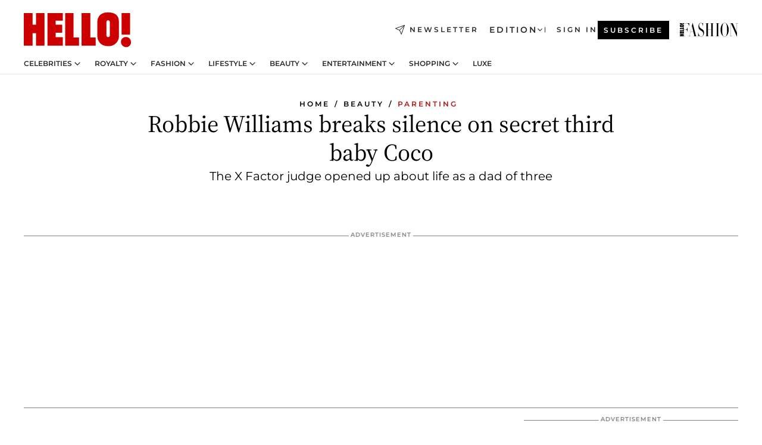

--- FILE ---
content_type: text/html; charset=utf-8
request_url: https://www.hellomagazine.com/healthandbeauty/mother-and-baby/2018091462312/robbie-williams-breaks-silence-baby-coco/
body_size: 34755
content:
<!DOCTYPE html><html lang="en"><head><meta charSet="utf-8" data-next-head=""/><meta name="viewport" content="width=device-width" data-next-head=""/><meta property="mrf:tags" content="ed:1" data-next-head=""/><meta property="mrf:tags" content="otherEdition:" data-next-head=""/><meta property="mrf:tags" content="documentType:story" data-next-head=""/><meta property="mrf:tags" content="publication:HELLO" data-next-head=""/><meta property="mrf:tags" content="articleLength:422" data-next-head=""/><meta property="mrf:tags" content="hasEmbedded:false" data-next-head=""/><meta property="mrf:tags" content="hasRelatedContent:false" data-next-head=""/><meta property="mrf:tags" content="hasRelatedGallery:false" data-next-head=""/><meta property="mrf:tags" content="contentAccess:free" data-next-head=""/><meta property="mrf:tags" content="articleID:463302" data-next-head=""/><meta property="mrf:tags" content="isPremium:false" data-next-head=""/><meta property="mrf:tags" content="internalLinks:5" data-next-head=""/><meta property="mrf:tags" content="externalLinks:1" data-next-head=""/><meta property="mrf:tags" content="numberImages:2" data-next-head=""/><meta property="mrf:tags" content="numberParagraphs:12" data-next-head=""/><meta property="mrf:tags" content="hasPodcast:false" data-next-head=""/><meta property="mrf:tags" content="articleType:article" data-next-head=""/><meta property="mrf:tags" content="contentPurpose:trending-news" data-next-head=""/><meta property="mrf:tags" content="commercialPurpose:" data-next-head=""/><meta property="mrf:tags" content="numberAds:5" data-next-head=""/><meta property="mrf:tags" content="holaPlusOrigin:" data-next-head=""/><meta property="mrf:tags" content="hasVideo:true" data-next-head=""/><meta property="mrf:sections" content="healthandbeauty" data-next-head=""/><meta property="mrf:tags" content="sub-section:mother-and-baby" data-next-head=""/><meta property="vf:container_id" content="463302" data-next-head=""/><meta property="vf:url" content="https://www.hellomagazine.com/healthandbeauty/mother-and-baby/2018091462312/robbie-williams-breaks-silence-baby-coco/" data-next-head=""/><title data-next-head="">Robbie Williams breaks silence on secret third baby Coco | HELLO!</title><link rel="canonical" href="https://www.hellomagazine.com/healthandbeauty/mother-and-baby/2018091462312/robbie-williams-breaks-silence-baby-coco/" data-next-head=""/><link rel="alternate" type="application/rss+xml" title="HELLO! RSS HEALTHANDBEAUTY feed" href="https://www.hellomagazine.com/feeds/rss/any/healthandbeauty/any/50.xml" data-next-head=""/><link rel="alternate" href="https://www.hellomagazine.com/healthandbeauty/mother-and-baby/463302/robbie-williams-breaks-silence-baby-coco/" hreflang="en" data-next-head=""/><meta name="title" content="Robbie Williams breaks silence on secret third baby Coco | HELLO!" data-next-head=""/><meta name="description" content="Robbie Williams has spoken about baby daughter Coco, who he and wife Ayda Field welcomed via surrogate" data-next-head=""/><meta name="robots" content="max-image-preview:large, max-snippet:-1, max-video-preview:-1" data-next-head=""/><meta name="plantilla" content="Plantilla de noticias (plantilla-noticias.html)" data-next-head=""/><meta property="og:url" content="https://www.hellomagazine.com/healthandbeauty/mother-and-baby/2018091462312/robbie-williams-breaks-silence-baby-coco/" data-next-head=""/><meta property="og:title" content="Robbie Williams breaks silence on secret third baby Coco" data-next-head=""/><meta property="og:description" content="Robbie Williams has spoken about baby daughter Coco, who he and wife Ayda Field welcomed via surrogate" data-next-head=""/><meta property="og:article:author" content="https://www.hellomagazine.com/author/chloe-couchman/" data-next-head=""/><meta property="og:image:height" content="675" data-next-head=""/><meta property="og:image:width" content="1200" data-next-head=""/><meta property="og:type" content="article" data-next-head=""/><meta property="lang" content="en" data-next-head=""/><meta property="article:modified_time" content="2018-09-14T06:45:37.000Z" data-next-head=""/><meta property="article:published_time" content="2018-09-14T06:45:37.000Z" data-next-head=""/><meta property="article:section" content="Parenting" data-next-head=""/><meta property="article:tag" content="Ayda Field,Parenting,Robbie Williams,Article" data-next-head=""/><meta property="article:publisher" content="https://www.facebook.com/hello/" data-next-head=""/><meta property="fb:app_id" content="115281558857295" data-next-head=""/><meta property="fb:pages" content="89982930077" data-next-head=""/><meta name="dc.title" content="Robbie Williams breaks silence on secret third baby Coco | HELLO!" data-next-head=""/><meta name="dc.date" content="2018-09-14T06:45:37.000Z" data-next-head=""/><meta name="dc.author" content="Chloe Couchman" data-next-head=""/><meta name="twitter:card" content="summary_large_image" data-next-head=""/><meta name="twitter:site" content="@hellomag" data-next-head=""/><meta name="twitter:title" content="Robbie Williams breaks silence on secret third baby Coco" data-next-head=""/><meta name="twitter:description" content="Robbie Williams has spoken about baby daughter Coco, who he and wife Ayda Field welcomed via surrogate" data-next-head=""/><meta name="twitter:creator" content="@hellomag" data-next-head=""/><meta name="twitter:url" content="https://www.hellomagazine.com/healthandbeauty/mother-and-baby/2018091462312/robbie-williams-breaks-silence-baby-coco/" data-next-head=""/><meta property="og:site_name" content="HELLO!" data-next-head=""/><meta property="fb:admins" content="89982930077" data-next-head=""/><meta property="og:updated_time" content="2018-09-14T06:45:37.000Z" data-next-head=""/><script type="application/ld+json" data-next-head="">[{"@context":"https://schema.org","@type":"NewsArticle","mainEntityOfPage":{"@type":"WebPage","@id":"https://www.hellomagazine.com/healthandbeauty/mother-and-baby/2018091462312/robbie-williams-breaks-silence-baby-coco/","isAccessibleForFree":true},"headline":"Robbie Williams breaks silence on secret third baby Coco","datePublished":"2018-09-14T06:45:37.000Z","dateModified":"2018-09-14T06:45:37.000Z","copyrightYear":"2018","url":"https://www.hellomagazine.com/healthandbeauty/mother-and-baby/2018091462312/robbie-williams-breaks-silence-baby-coco/","author":[{"@type":"Person","name":"Chloe Couchman","url":"https://www.hellomagazine.com/author/chloe-couchman/"}],"articleSection":"Parenting","inLanguage":"en","license":"","description":"Robbie Williams has spoken about baby daughter Coco, who he and wife Ayda Field welcomed via surrogate","keywords":["Ayda Field","Parenting","Robbie Williams","Article"],"publisher":{"@type":"NewsMediaOrganization","name":"HELLO!","@legalName":"Hello Ltd","url":"https://www.hellomagazine.com/","publishingPrinciples":"https://www.hellomagazine.com/editorial-policy/","logo":{"@type":"ImageObject","url":"https://www.hellomagazine.com/hellocom.png","width":187,"height":60}},"image":[]},{"@context":"https://schema.org","@graph":[{"@type":"Organization","@id":"https://www.hellomagazine.com/#organization","url":"https://www.hellomagazine.com/","name":"HELLO!","logo":{"@type":"ImageObject","@id":"https://www.hellomagazine.com/#logo","url":"https://www.hellomagazine.com/hellocom.png","caption":"HELLO!","width":187,"height":60},"image":{"@id":"https://www.hellomagazine.com/#logo"}},{"@type":"WebSite","@id":"https://www.hellomagazine.com/#website","url":"https://www.hellomagazine.com/","name":"HELLO!","publisher":{"@id":"https://www.hellomagazine.com/#organization"}},{"@type":"WebPage","@id":"https://www.hellomagazine.com/healthandbeauty/mother-and-baby/2018091462312/robbie-williams-breaks-silence-baby-coco/#webpage","url":"https://www.hellomagazine.com/healthandbeauty/mother-and-baby/2018091462312/robbie-williams-breaks-silence-baby-coco/","inLanguage":"en","isPartOf":{"@id":"https://www.hellomagazine.com/#website"},"about":{"@id":"https://www.hellomagazine.com/#organization"}}]},{"@context":"https://schema.org","@type":"BreadcrumbList","itemListElement":[{"@type":"ListItem","position":1,"name":"HELLO!","item":{"@id":"https://www.hellomagazine.com/","@type":"CollectionPage"}},{"@type":"ListItem","position":2,"name":"Beauty","item":{"@id":"https://www.hellomagazine.com/healthandbeauty/","@type":"CollectionPage"}},{"@type":"ListItem","position":3,"name":"Parenting","item":{"@id":"https://www.hellomagazine.com/healthandbeauty/mother-and-baby/","@type":"CollectionPage"}}]},{"@context":"https://schema.org","@graph":[{"@type":"Organization","url":"https://www.hellomagazine.com/","name":"HELLO!","logo":{"@type":"ImageObject","@id":"https://www.hellomagazine.com/#logo","url":"https://www.hellomagazine.com/hellocom.png","caption":"HELLO!","width":187,"height":60}}]}]</script><link rel="preconnect" href="https://fonts.gstatic.com"/><link rel="preconnect" href="https://securepubads.g.doubleclick.net"/><link rel="preconnect" href="https://api.permutive.com"/><link rel="preconnect" href="https://micro.rubiconproject.com"/><link rel="preconnect" href="https://cdn.jwplayer.com"/><link rel="preconnect" href="https://cdn.privacy-mgmt.com"/><link rel="preconnect" href="https://www.googletagmanager.com"/><link rel="preconnect" href="https://images.hellomagazine.com/horizon/"/><link rel="dns-prefetch" href="https://fonts.gstatic.com"/><link rel="dns-prefetch" href="https://securepubads.g.doubleclick.net"/><link rel="dns-prefetch" href="https://api.permutive.com"/><link rel="dns-prefetch" href="https://micro.rubiconproject.com"/><link rel="dns-prefetch" href="https://cdn.jwplayer.com"/><link rel="dns-prefetch" href="https://cdn.privacy-mgmt.com"/><link rel="dns-prefetch" href="https://www.googletagmanager.com"/><link rel="dns-prefetch" href="https://images.hellomagazine.com/horizon/"/><link rel="dns-prefetch" href="https://ssl.p.jwpcdn.com"/><link rel="dns-prefetch" href="https://www.google-analytics.com"/><script fetchpriority="high" type="text/javascript" src="https://securepubads.g.doubleclick.net/tag/js/gpt.js" async=""></script><link rel="apple-touch-icon" type="image/png" sizes="57x57" href="/apple-touch-icon-57x57.png"/><link rel="apple-touch-icon" type="image/png" sizes="60x60" href="/apple-touch-icon-60x60.png"/><link rel="apple-touch-icon" type="image/png" sizes="72x72" href="/apple-touch-icon-72x72.png"/><link rel="apple-touch-icon" type="image/png" sizes="76x76" href="/apple-touch-icon-76x76.png"/><link rel="apple-touch-icon" type="image/png" sizes="114x114" href="/apple-touch-icon-114x114.png"/><link rel="apple-touch-icon" type="image/png" sizes="120x120" href="/apple-touch-icon-120x120.png"/><link rel="apple-touch-icon" type="image/png" sizes="144x144" href="/apple-touch-icon-144x144.png"/><link rel="apple-touch-icon" type="image/png" sizes="152x152" href="/apple-touch-icon-152x152.png"/><link rel="apple-touch-icon" type="image/png" sizes="180x180" href="/apple-touch-icon-180x180.png"/><link rel="icon" type="image/png" sizes="192x192" href="/favicon-192x192.png"/><link rel="shortcut icon" type="image/png" sizes="32x32" href="/favicon-32x32.png"/><link rel="icon" type="image/png" sizes="16x16" href="/favicon-16x16.png"/><link rel="icon" type="image/x-icon" href="/favicon.ico"/><link rel="shortcut icon" href="/favicon.ico"/><link rel="manifest" href="/site.webmanifest" crossorigin="use-credentials"/><link rel="mask-icon" href="/icons/safari-pinned-tab.svg" color="#cc0000"/><meta name="msapplication-TileColor" content="#cc0000"/><meta name="theme-color" content="#ffffff"/><meta name="version" content="v4.65.0"/><script id="datalayer-script" data-nscript="beforeInteractive">(function() {
						const page = {"documentType":"story","geoBucket":"geo_us","errorStatus":"","publication":"HELLO","subsection":"healthandbeauty/mother-and-baby","section":"healthandbeauty","cleanURL":"https://www.hellomagazine.com/healthandbeauty/mother-and-baby/2018091462312/robbie-williams-breaks-silence-baby-coco/","canonicalURL":"https://www.hellomagazine.com/healthandbeauty/mother-and-baby/2018091462312/robbie-williams-breaks-silence-baby-coco/","ed":"1","otherEdition":[],"dataSource":"web"};
						const article = {"datePublication":"20180914","author":["Chloe Couchman"],"tags":["ayda-field","robbie-williams"],"keywords":["Robbie Williams"],"videoTitle":"Robbie Williams breaks silence on secret third baby Coco-vFgZ6XRE","dateModified":"20180914","videoID":"vFgZ6XRE","videoPlayer":"jwPlayer","videoType":"","videoStyle":"","descriptionURL":"Robbie Williams has spoken about baby daughter Coco, who he and wife Ayda Field welcomed via surrogate","contentClassification":"","clientName":"","articleLength":422,"articleTitle":"Robbie Williams breaks silence on secret third baby Coco","articleHeadline":"Robbie Williams breaks silence on secret third baby Coco","articleSubtitle":"Robbie Williams has spoken about baby daughter Coco, who he and wife Ayda Field welcomed via surrogate","articleID":463302,"externalLinks":1,"numberImages":2,"numberParagraphs":12,"hasVideo":true,"hasEmbedded":false,"internalLinks":5,"hasPodcast":false,"contentPurpose":"trending-news","articleType":"article","isAffiliate":false,"isBranded":false,"isTenancy":false,"isPremium":false,"isOneColumn":false,"contentAccess":"free","holaPlusOrigin":"","hasRelatedContent":false,"hasRelatedGallery":false,"commercialPurpose":[],"campaign":[],"sourceClonedArticle":"","numberAds":5,"primaryImageStyle":"rightAligned169","contentCreation":[],"recirculationBlockType":["link-list","related-news","outbrain","related-news-interlinking"],"recirculationBlockNumber":4};
						window.dataLayer = window.dataLayer || [];
						if (page) window.dataLayer.push(page);
						if (article) window.dataLayer.push(article);
					})();</script><script id="prebid-create" data-nscript="beforeInteractive">
			window.pbjs = window.pbjs || {};
			window.pbjs.que = window.pbjs.que || [];
		</script><script id="gpt-create" data-nscript="beforeInteractive">
			window.dataLayer = window.dataLayer || [];
			window.googletag = window.googletag || {cmd: []};
			window.adConfig = window.adConfig || {};
			window.adConfig.ads = window.adConfig.ads || [];
			window.adConfig.sraIds = window.adConfig.sraIds || [];
			window.adConfig.adUnit = window.adConfig.adUnit || '';
			window.mappings = window.mappings || {};
			window.pageLevelTargeting = window.pageLevelTargeting || false;
		</script><link rel="preload" href="/_next/static/css/b3c49236a9b515bd.css?dpl=dpl_6HdvLPvTvJ2MSqc4K9VWTaieXwqA" as="style"/><link rel="stylesheet" href="/_next/static/css/b3c49236a9b515bd.css?dpl=dpl_6HdvLPvTvJ2MSqc4K9VWTaieXwqA" data-n-g=""/><link rel="preload" href="/_next/static/css/7829afaba236848f.css?dpl=dpl_6HdvLPvTvJ2MSqc4K9VWTaieXwqA" as="style"/><link rel="stylesheet" href="/_next/static/css/7829afaba236848f.css?dpl=dpl_6HdvLPvTvJ2MSqc4K9VWTaieXwqA" data-n-p=""/><link rel="preload" href="/_next/static/css/afe6d837ce3c2cbc.css?dpl=dpl_6HdvLPvTvJ2MSqc4K9VWTaieXwqA" as="style"/><link rel="stylesheet" href="/_next/static/css/afe6d837ce3c2cbc.css?dpl=dpl_6HdvLPvTvJ2MSqc4K9VWTaieXwqA" data-n-p=""/><noscript data-n-css=""></noscript><script defer="" nomodule="" src="/_next/static/chunks/polyfills-42372ed130431b0a.js?dpl=dpl_6HdvLPvTvJ2MSqc4K9VWTaieXwqA"></script><script src="//applets.ebxcdn.com/ebx.js" async="" id="ebx" defer="" data-nscript="beforeInteractive"></script><script defer="" src="/_next/static/chunks/7565.351a43b9345fbff4.js?dpl=dpl_6HdvLPvTvJ2MSqc4K9VWTaieXwqA"></script><script defer="" src="/_next/static/chunks/3345.335516c2a005971b.js?dpl=dpl_6HdvLPvTvJ2MSqc4K9VWTaieXwqA"></script><script defer="" src="/_next/static/chunks/8325.d01ae17c0bd7e0fb.js?dpl=dpl_6HdvLPvTvJ2MSqc4K9VWTaieXwqA"></script><script defer="" src="/_next/static/chunks/36.8678ed23b899c02e.js?dpl=dpl_6HdvLPvTvJ2MSqc4K9VWTaieXwqA"></script><script defer="" src="/_next/static/chunks/7194.d171233e211c0611.js?dpl=dpl_6HdvLPvTvJ2MSqc4K9VWTaieXwqA"></script><script defer="" src="/_next/static/chunks/747.d3e6bcd8b3547a9e.js?dpl=dpl_6HdvLPvTvJ2MSqc4K9VWTaieXwqA"></script><script defer="" src="/_next/static/chunks/819.9bd4b9b211a0911f.js?dpl=dpl_6HdvLPvTvJ2MSqc4K9VWTaieXwqA"></script><script defer="" src="/_next/static/chunks/6237.fecc108f476cd40f.js?dpl=dpl_6HdvLPvTvJ2MSqc4K9VWTaieXwqA"></script><script defer="" src="/_next/static/chunks/7632.2d60001171e742ed.js?dpl=dpl_6HdvLPvTvJ2MSqc4K9VWTaieXwqA"></script><script defer="" src="/_next/static/chunks/6510.b27b37e3889fe4ef.js?dpl=dpl_6HdvLPvTvJ2MSqc4K9VWTaieXwqA"></script><script defer="" src="/_next/static/chunks/408.dc828eec70943330.js?dpl=dpl_6HdvLPvTvJ2MSqc4K9VWTaieXwqA"></script><script src="/_next/static/chunks/webpack-68667cd4cd7d6c6e.js?dpl=dpl_6HdvLPvTvJ2MSqc4K9VWTaieXwqA" defer=""></script><script src="/_next/static/chunks/framework-87f4787c369d4fa9.js?dpl=dpl_6HdvLPvTvJ2MSqc4K9VWTaieXwqA" defer=""></script><script src="/_next/static/chunks/main-cb6604c707ae99c4.js?dpl=dpl_6HdvLPvTvJ2MSqc4K9VWTaieXwqA" defer=""></script><script src="/_next/static/chunks/pages/_app-6f266217cb6fd8a0.js?dpl=dpl_6HdvLPvTvJ2MSqc4K9VWTaieXwqA" defer=""></script><script src="/_next/static/chunks/1609-4252f898d0831c6c.js?dpl=dpl_6HdvLPvTvJ2MSqc4K9VWTaieXwqA" defer=""></script><script src="/_next/static/chunks/4223-375e6eabf805e548.js?dpl=dpl_6HdvLPvTvJ2MSqc4K9VWTaieXwqA" defer=""></script><script src="/_next/static/chunks/5397-ce0971c970f87523.js?dpl=dpl_6HdvLPvTvJ2MSqc4K9VWTaieXwqA" defer=""></script><script src="/_next/static/chunks/pages/article/%5B...path%5D-2ea536edef1be7c9.js?dpl=dpl_6HdvLPvTvJ2MSqc4K9VWTaieXwqA" defer=""></script><script src="/_next/static/B_Ptjw6PQrqNvk-fVbkQs/_buildManifest.js?dpl=dpl_6HdvLPvTvJ2MSqc4K9VWTaieXwqA" defer=""></script><script src="/_next/static/B_Ptjw6PQrqNvk-fVbkQs/_ssgManifest.js?dpl=dpl_6HdvLPvTvJ2MSqc4K9VWTaieXwqA" defer=""></script></head><body><div id="__next"><a class="skLi-8370a0" href="#hm-main">Skip to main content</a><a class="skLi-8370a0" href="#hm-footer">Skip to footer</a><div class="glide-header he-heWr-13544c1"><header class=" he-theme he-header" id="hm-header" data-no-swipe="true"><div class="he-heMaRoWr-20558d9 hm-container"><div class="he-heToBa-12016a3"><button type="button" class="he-heHaTo-215244d button bu-i-1138ea0" aria-label="Toggle menu" aria-expanded="false" title="Toggle menu"><svg viewBox="0 0 16 13" xmlns="http://www.w3.org/2000/svg" aria-hidden="true" class="hm-icon"><path d="M16 1.5H0V0h16zM16 7H0V5.5h16zm0 5.5H0V11h16z" fill="currentColor" fill-rule="evenodd"></path></svg></button><div class="he-heLoCo-194933f"><a aria-label="HELLO Magazine" class="he-loLi-8311c6 he-link" href="/"><svg viewBox="0 0 182 59" fill="none" xmlns="http://www.w3.org/2000/svg" aria-hidden="true" class="he-loIc-826c03 hm-icon"><path d="M0 1.13h14.9v19.828h5.935V1.13h14.28v55.423h-14.28V35.367H14.9v21.188H0V1.128zm40.27 0h25.934v12.993h-12.21v6.836h11.26v13.68h-11.26v7.4h12.21v14.52H40.271V1.13zm29.91 0h14.28v41.468h9.4v13.954H70.18V1.129zm27.891 0h14.843v41.468h9.297v13.954h-24.14V1.129zm82.445 0h-14.339v36.723h14.339V1.129zm-6.891 57.86a8.83 8.83 0 01-6.137-2.569 8.633 8.633 0 01-2.544-6.089 8.182 8.182 0 01.567-3.236 8.263 8.263 0 011.794-2.764 8.381 8.381 0 012.739-1.858 8.462 8.462 0 013.254-.66 8.436 8.436 0 013.389.568 8.365 8.365 0 012.871 1.869 8.199 8.199 0 012.414 6.208 7.802 7.802 0 01-.434 3.307 7.866 7.866 0 01-1.779 2.833 7.978 7.978 0 01-2.805 1.852 8.05 8.05 0 01-3.329.539zm-30.353-1.59a21.16 21.16 0 01-9.232-1.902 15.565 15.565 0 01-5.603-4.518 17.195 17.195 0 01-3.535-9.85V15.085a15.458 15.458 0 012.781-8.454C130.8 2.231 136.045 0 143.272 0c11.908 0 18.203 5.372 18.203 15.537 0 4.233.058 23.275.17 25.477a17.12 17.12 0 01-1.668 6.547 17.284 17.284 0 01-4.079 5.416 17.522 17.522 0 01-5.867 3.455 17.655 17.655 0 01-6.759.968zm-.052-43.954a2.689 2.689 0 00-2.064.743 2.632 2.632 0 00-.795 2.024v22.824a2.762 2.762 0 00.796 2.164 2.842 2.842 0 002.173.83 3.045 3.045 0 002.031-.935 2.978 2.978 0 00.825-2.06c0-.928-.029-6.228-.055-11.357v-.1c-.026-5.132-.055-10.44-.055-11.358a2.747 2.747 0 00-.841-1.978 2.825 2.825 0 00-2.015-.797z" fill="currentColor"></path></svg><span class="sr-only">Robbie Williams breaks silence on secret third baby Coco</span></a></div><a class="he-heNeLi-2084f73 he-link" href="https://www.hellomagazine.com/newsletter/"><svg viewBox="0 0 18 18" fill="none" xmlns="http://www.w3.org/2000/svg" aria-hidden="true" class="hm-icon"><path fill-rule="evenodd" clip-rule="evenodd" d="M17.837.163a.556.556 0 010 .786l-9.342 9.343a.556.556 0 01-.787-.787L17.051.163a.556.556 0 01.786 0z" fill="currentColor"></path><path fill-rule="evenodd" clip-rule="evenodd" d="M17.837.163a.556.556 0 01.132.577l-5.914 16.888a.556.556 0 01-1.033.042l-3.288-7.405L.33 6.975a.556.556 0 01.042-1.033L17.26.032a.556.556 0 01.577.13zM2.064 6.528l6.318 2.808a.556.556 0 01.282.283l2.805 6.317 5.068-14.473L2.064 6.528z" fill="currentColor"></path></svg><span class="newsletter-label">Newsletter</span></a><div class="he-heEdSw-2174946 -header he-theme he-edSw-1589d3b" id="edition-switcher"><button type="button" class="he-edSwBu-2225aeb button bu-i-1138ea0" aria-label="Open Edition Switcher" aria-expanded="false" aria-controls="edition-switcher-list-UK-desktop" title="Open Edition Switcher" on="tap:edition-switcher.toggleClass(class=&#x27;editionOpen&#x27;)">Edition<svg width="140" height="90" viewBox="0 0 14 9" fill="none" xmlns="http://www.w3.org/2000/svg" aria-hidden="true" class="he-edSwIc-1982557 hm-icon"><path fill-rule="evenodd" clip-rule="evenodd" d="M7.8 8.43a1 1 0 01-1.415 0L.57 2.615A1 1 0 011.985 1.2l5.107 5.108L12.2 1.2a1 1 0 111.415 1.415L7.8 8.43z" fill="currentColor"></path></svg></button><ul class="he-edSwLi-2001c71" id="edition-switcher-list-UK-desktop" aria-hidden="true"><li><a aria-label="Browse the United Kingdom Edition" class="he-edSwLi-1987a78 he-link" href="/" tabindex="-1">UK</a></li><li><a aria-label="Browse the US Edition" class="he-edSwLi-1987a78 he-link" href="/us/" tabindex="-1">USA</a></li><li><a aria-label="Browse the Canada Edition" class="he-edSwLi-1987a78 he-link" href="/ca/" tabindex="-1">Canada</a></li></ul></div><div class="login-header he-loCo-146800c"><a aria-label="Sign in" class="he-loLi-935396 he-link" href="" rel="nofollow"><span class="he-loLiTe-1356d2a">Sign in</span></a></div><div class="he-suCl-1819162"><a class="-button he-link" href="https://www.hellomagazine.com/subscribe/">Subscribe</a></div></div><div class="he-heNaCo-18413da"><nav class="he-heNa-165781b" aria-label="Primary Header Navigation" id="header-navigation-primary"><ul class="he-naLi-148407d"><li class="he-naIt-1471b6f"><div class="he-naWr-1809e3b" id="header-navigation-primary-link-e2CYoKwt_V"><a class="he-naLa-1552e12 he-naLi-147079d he-link" href="https://www.hellomagazine.com/celebrities/">Celebrities</a><button type="button" class="he-naSuBu-2443568 button bu-i-1138ea0" aria-label="Open Celebrities Submenu" aria-expanded="false" aria-controls="sub-menu-e2CYoKwt_V-primary" on="tap:sub-menu-e2CYoKwt_V-primary.toggleClass(class=&#x27;navigationWrapperOpen&#x27;)"><svg width="140" height="90" viewBox="0 0 14 9" fill="none" xmlns="http://www.w3.org/2000/svg" aria-hidden="true" class="he-naSuIc-2200d8b hm-icon"><path fill-rule="evenodd" clip-rule="evenodd" d="M7.8 8.43a1 1 0 01-1.415 0L.57 2.615A1 1 0 011.985 1.2l5.107 5.108L12.2 1.2a1 1 0 111.415 1.415L7.8 8.43z" fill="currentColor"></path></svg></button><ul class="he-naSu-1807e6f" aria-hidden="true" id="sub-menu-e2CYoKwt_V-primary"><li class="he-naSuIt-2206ba3"><a class="he-suLi-116577e he-link" href="https://www.hellomagazine.com/tags/hello-exclusive/" tabindex="-1">Exclusives &amp; Interviews</a></li><li class="he-naSuIt-2206ba3"><a class="he-suLi-116577e he-link" href="https://www.hellomagazine.com/tags/celebrity-couples/" tabindex="-1">Celebrity couples</a></li><li class="he-naSuIt-2206ba3"><a class="he-suLi-116577e he-link" href="https://www.hellomagazine.com/tags/red-carpet/" tabindex="-1">Red carpet &amp; events</a></li></ul></div></li><li class="he-naIt-1471b6f"><div class="he-naWr-1809e3b" id="header-navigation-primary-link-ez60xykw8a"><a class="he-naLa-1552e12 he-naLi-147079d he-link" href="https://www.hellomagazine.com/royalty/">Royalty</a><button type="button" class="he-naSuBu-2443568 button bu-i-1138ea0" aria-label="Open Royalty Submenu" aria-expanded="false" aria-controls="sub-menu-ez60xykw8a-primary" on="tap:sub-menu-ez60xykw8a-primary.toggleClass(class=&#x27;navigationWrapperOpen&#x27;)"><svg width="140" height="90" viewBox="0 0 14 9" fill="none" xmlns="http://www.w3.org/2000/svg" aria-hidden="true" class="he-naSuIc-2200d8b hm-icon"><path fill-rule="evenodd" clip-rule="evenodd" d="M7.8 8.43a1 1 0 01-1.415 0L.57 2.615A1 1 0 011.985 1.2l5.107 5.108L12.2 1.2a1 1 0 111.415 1.415L7.8 8.43z" fill="currentColor"></path></svg></button><ul class="he-naSu-1807e6f" aria-hidden="true" id="sub-menu-ez60xykw8a-primary"><li class="he-naSuIt-2206ba3"><a class="he-suLi-116577e he-link" href="https://www.hellomagazine.com/tags/king-charles/" tabindex="-1">King Charles III</a></li><li class="he-naSuIt-2206ba3"><a class="he-suLi-116577e he-link" href="https://www.hellomagazine.com/tags/queen-consort-camilla/" tabindex="-1">Queen Consort</a></li><li class="he-naSuIt-2206ba3"><a class="he-suLi-116577e he-link" href="https://www.hellomagazine.com/tags/kate-middleton/" tabindex="-1">Kate Middleton</a></li><li class="he-naSuIt-2206ba3"><a class="he-suLi-116577e he-link" href="https://www.hellomagazine.com/tags/meghan-markle/" tabindex="-1">Meghan Markle</a></li><li class="he-naSuIt-2206ba3"><a class="he-suLi-116577e he-link" href="https://www.hellomagazine.com/tags/prince-william/" tabindex="-1">Prince William</a></li><li class="he-naSuIt-2206ba3"><a class="he-suLi-116577e he-link" href="https://www.hellomagazine.com/tags/prince-harry/" tabindex="-1">Prince Harry</a></li><li class="he-naSuIt-2206ba3"><a class="he-suLi-116577e he-link" href="https://www.hellomagazine.com/tags/prince-george/" tabindex="-1">Prince George</a></li><li class="he-naSuIt-2206ba3"><a class="he-suLi-116577e he-link" href="https://www.hellomagazine.com/tags/princess-charlotte/" tabindex="-1">Princess Charlotte</a></li><li class="he-naSuIt-2206ba3"><a class="he-suLi-116577e he-link" href="https://www.hellomagazine.com/tags/prince-louis/" tabindex="-1">Prince Louis</a></li><li class="he-naSuIt-2206ba3"><a class="he-suLi-116577e he-link" href="https://www.hellomagazine.com/tags/british-royals/" tabindex="-1">British Royals</a></li></ul></div></li><li class="he-naIt-1471b6f"><div class="he-naWr-1809e3b" id="header-navigation-primary-link-eA8HxDD3CD"><a class="he-naLa-1552e12 he-naLi-147079d he-link" href="https://www.hellomagazine.com/fashion/"> Fashion</a><button type="button" class="he-naSuBu-2443568 button bu-i-1138ea0" aria-label="Open  Fashion Submenu" aria-expanded="false" aria-controls="sub-menu-eA8HxDD3CD-primary" on="tap:sub-menu-eA8HxDD3CD-primary.toggleClass(class=&#x27;navigationWrapperOpen&#x27;)"><svg width="140" height="90" viewBox="0 0 14 9" fill="none" xmlns="http://www.w3.org/2000/svg" aria-hidden="true" class="he-naSuIc-2200d8b hm-icon"><path fill-rule="evenodd" clip-rule="evenodd" d="M7.8 8.43a1 1 0 01-1.415 0L.57 2.615A1 1 0 011.985 1.2l5.107 5.108L12.2 1.2a1 1 0 111.415 1.415L7.8 8.43z" fill="currentColor"></path></svg></button><ul class="he-naSu-1807e6f" aria-hidden="true" id="sub-menu-eA8HxDD3CD-primary"><li class="he-naSuIt-2206ba3"><a class="he-suLi-116577e he-link" href="https://www.hellomagazine.com/fashion/news/" tabindex="-1"> Trending Fashion</a></li><li class="he-naSuIt-2206ba3"><a class="he-suLi-116577e he-link" href="https://www.hellomagazine.com/fashion/celebrity-style/" tabindex="-1"> Celebrity Style</a></li><li class="he-naSuIt-2206ba3"><a class="he-suLi-116577e he-link" href="https://www.hellomagazine.com/fashion/royal-style/" tabindex="-1"> Royal Style</a></li></ul></div></li><li class="he-naIt-1471b6f"><div class="he-naWr-1809e3b" id="header-navigation-primary-link-eZFNzHXAF6"><span class="he-naLa-1552e12 he-naLi-147079d"> Lifestyle</span><button type="button" class="he-naSuBu-2443568 button bu-i-1138ea0" aria-label="Open  Lifestyle Submenu" aria-expanded="false" aria-controls="sub-menu-eZFNzHXAF6-primary" on="tap:sub-menu-eZFNzHXAF6-primary.toggleClass(class=&#x27;navigationWrapperOpen&#x27;)"><svg width="140" height="90" viewBox="0 0 14 9" fill="none" xmlns="http://www.w3.org/2000/svg" aria-hidden="true" class="he-naSuIc-2200d8b hm-icon"><path fill-rule="evenodd" clip-rule="evenodd" d="M7.8 8.43a1 1 0 01-1.415 0L.57 2.615A1 1 0 011.985 1.2l5.107 5.108L12.2 1.2a1 1 0 111.415 1.415L7.8 8.43z" fill="currentColor"></path></svg></button><ul class="he-naSu-1807e6f" aria-hidden="true" id="sub-menu-eZFNzHXAF6-primary"><li class="he-naSuIt-2206ba3"><a class="he-suLi-116577e he-link" href="https://www.hellomagazine.com/homes/" tabindex="-1"> Homes</a></li><li class="he-naSuIt-2206ba3"><a class="he-suLi-116577e he-link" href="https://www.hellomagazine.com/cuisine/" tabindex="-1"> Food</a></li><li class="he-naSuIt-2206ba3"><a class="he-suLi-116577e he-link" href="https://www.hellomagazine.com/brides/" tabindex="-1"> Weddings</a></li><li class="he-naSuIt-2206ba3"><a class="he-suLi-116577e he-link" href="https://www.hellomagazine.com/healthandbeauty/mother-and-baby/" tabindex="-1"> Parenting</a></li><li class="he-naSuIt-2206ba3"><a class="he-suLi-116577e he-link" href="https://www.hellomagazine.com/hubs/second-act/" tabindex="-1">Second Act</a></li><li class="he-naSuIt-2206ba3"><a class="he-suLi-116577e he-link" href="https://www.hellomagazine.com/healthandbeauty/health-and-fitness/" tabindex="-1"> Health &amp; Fitness</a></li><li class="he-naSuIt-2206ba3"><a class="he-suLi-116577e he-link" href="https://www.hellomagazine.com/travel/" tabindex="-1"> Travel</a></li></ul></div></li><li class="he-naIt-1471b6f"><div class="he-naWr-1809e3b" id="header-navigation-primary-link-eWbBXUt3gp"><a class="he-naLa-1552e12 he-naLi-147079d he-link" href="https://www.hellomagazine.com/healthandbeauty/"> Beauty</a><button type="button" class="he-naSuBu-2443568 button bu-i-1138ea0" aria-label="Open  Beauty Submenu" aria-expanded="false" aria-controls="sub-menu-eWbBXUt3gp-primary" on="tap:sub-menu-eWbBXUt3gp-primary.toggleClass(class=&#x27;navigationWrapperOpen&#x27;)"><svg width="140" height="90" viewBox="0 0 14 9" fill="none" xmlns="http://www.w3.org/2000/svg" aria-hidden="true" class="he-naSuIc-2200d8b hm-icon"><path fill-rule="evenodd" clip-rule="evenodd" d="M7.8 8.43a1 1 0 01-1.415 0L.57 2.615A1 1 0 011.985 1.2l5.107 5.108L12.2 1.2a1 1 0 111.415 1.415L7.8 8.43z" fill="currentColor"></path></svg></button><ul class="he-naSu-1807e6f" aria-hidden="true" id="sub-menu-eWbBXUt3gp-primary"><li class="he-naSuIt-2206ba3"><a class="he-suLi-116577e he-link" href="https://www.hellomagazine.com/healthandbeauty/makeup/" tabindex="-1"> Makeup</a></li><li class="he-naSuIt-2206ba3"><a class="he-suLi-116577e he-link" href="https://www.hellomagazine.com/healthandbeauty/skincare-and-fragrances/" tabindex="-1"> Skincare</a></li><li class="he-naSuIt-2206ba3"><a class="he-suLi-116577e he-link" href="https://www.hellomagazine.com/healthandbeauty/hair/" tabindex="-1"> Hair</a></li></ul></div></li><li class="he-naIt-1471b6f"><div class="he-naWr-1809e3b" id="header-navigation-primary-link-ezkImQzoLE"><span class="he-naLa-1552e12 he-naLi-147079d">Entertainment</span><button type="button" class="he-naSuBu-2443568 button bu-i-1138ea0" aria-label="Open Entertainment Submenu" aria-expanded="false" aria-controls="sub-menu-ezkImQzoLE-primary" on="tap:sub-menu-ezkImQzoLE-primary.toggleClass(class=&#x27;navigationWrapperOpen&#x27;)"><svg width="140" height="90" viewBox="0 0 14 9" fill="none" xmlns="http://www.w3.org/2000/svg" aria-hidden="true" class="he-naSuIc-2200d8b hm-icon"><path fill-rule="evenodd" clip-rule="evenodd" d="M7.8 8.43a1 1 0 01-1.415 0L.57 2.615A1 1 0 011.985 1.2l5.107 5.108L12.2 1.2a1 1 0 111.415 1.415L7.8 8.43z" fill="currentColor"></path></svg></button><ul class="he-naSu-1807e6f" aria-hidden="true" id="sub-menu-ezkImQzoLE-primary"><li class="he-naSuIt-2206ba3"><a class="he-suLi-116577e he-link" href="https://www.hellomagazine.com/film/" tabindex="-1"> TV &amp; Film</a></li><li class="he-naSuIt-2206ba3"><a class="he-suLi-116577e he-link" href="https://www.hellomagazine.com/tags/music/" tabindex="-1">Music</a></li><li class="he-naSuIt-2206ba3"><a class="he-suLi-116577e he-link" href="https://www.hellomagazine.com/podcasts/" tabindex="-1">Podcasts</a></li></ul></div></li><li class="he-naIt-1471b6f"><div class="he-naWr-1809e3b" id="header-navigation-primary-link-e1vqMkAIui"><a class="he-naLa-1552e12 he-naLi-147079d he-link" href="https://www.hellomagazine.com/shopping/"> Shopping</a><button type="button" class="he-naSuBu-2443568 button bu-i-1138ea0" aria-label="Open  Shopping Submenu" aria-expanded="false" aria-controls="sub-menu-e1vqMkAIui-primary" on="tap:sub-menu-e1vqMkAIui-primary.toggleClass(class=&#x27;navigationWrapperOpen&#x27;)"><svg width="140" height="90" viewBox="0 0 14 9" fill="none" xmlns="http://www.w3.org/2000/svg" aria-hidden="true" class="he-naSuIc-2200d8b hm-icon"><path fill-rule="evenodd" clip-rule="evenodd" d="M7.8 8.43a1 1 0 01-1.415 0L.57 2.615A1 1 0 011.985 1.2l5.107 5.108L12.2 1.2a1 1 0 111.415 1.415L7.8 8.43z" fill="currentColor"></path></svg></button><ul class="he-naSu-1807e6f" aria-hidden="true" id="sub-menu-e1vqMkAIui-primary"><li class="he-naSuIt-2206ba3"><a class="he-suLi-116577e he-link" href="https://www.hellomagazine.com/tags/get-the-look/" tabindex="-1">Get the Look</a></li><li class="he-naSuIt-2206ba3"><a class="he-suLi-116577e he-link" href="https://www.hellomagazine.com/tags/beauty-products/" tabindex="-1">Beauty Products</a></li><li class="he-naSuIt-2206ba3"><a class="he-suLi-116577e he-link" href="https://www.hellomagazine.com/tags/sales/" tabindex="-1">Sales</a></li></ul></div></li><li class="he-naIt-1471b6f"><a class="he-naLi-147079d he-link" href="https://www.hellomagazine.com/hubs/luxe/">LUXE</a></li></ul></nav></div><div class="he-heSuBrLo-18030ca"><a aria-label="" class="he-loLi-8311c6 he-link" href="/hfm/"><svg viewBox="0 0 205 50" fill="none" xmlns="http://www.w3.org/2000/svg" aria-hidden="true" class="he-loIc-826c03 hm-icon"><path d="M204.934 1.98h-8.661c-.088 0-.088.52 0 .52h3.868c.176 0 .264.065.264.26v32.208L186.336 3.15c-.396-.91-.659-1.17-.967-1.17h-9.981c-.088 0-.088.52 0 .52h3.869c.176 0 .264.065.264.26v44.48c0 .195-.088.26-.264.26h-3.869c-.088 0-.088.52 0 .52h8.662c.088 0 .088-.52 0-.52h-3.913c-.176 0-.22-.065-.22-.26V3.02l20.444 45.843c.132.26.44.195.44 0V2.76c0-.195.088-.26.264-.26h3.869c.088 0 .088-.52 0-.52zm-33.181 23.052c0-13.376-6.419-24.155-14.377-24.155-8.31 0-14.333 11.233-14.333 24.155 0 13.312 6.463 24.091 14.333 24.091 7.958 0 14.377-10.779 14.377-24.09zm-5.892 0c0 12.987-1.055 17.987-3.253 21.104-1.407 1.883-3.121 2.533-5.232 2.533-2.023 0-3.781-.65-5.144-2.533-2.199-3.117-3.298-8.117-3.298-21.104 0-11.363 1.099-17.986 3.298-21.168 1.363-1.883 3.121-2.467 5.144-2.467 2.111 0 3.825.584 5.232 2.467 2.198 3.182 3.253 9.805 3.253 21.168zM135.099 47.24V2.76c0-.195.088-.26.264-.26h3.913c.088 0 .088-.52 0-.52h-13.762c-.088 0-.088.52 0 .52h3.869c.176 0 .264.065.264.26v44.48c0 .195-.088.26-.264.26h-3.869c-.088 0-.088.52 0 .52h13.762c.088 0 .088-.52 0-.52h-3.913c-.176 0-.264-.065-.264-.26zm-19.288 0V2.76c0-.195.088-.26.264-.26h3.869c.088 0 .088-.52 0-.52h-13.322c-.088 0-.088.52 0 .52h3.474c.176 0 .263.065.263.26V23.8H98.576V2.76c0-.195.088-.26.264-.26h3.474c.088 0 .088-.52 0-.52H88.992c-.088 0-.088.52 0 .52h3.825c.22 0 .308.065.308.26v44.48c0 .195-.088.26-.308.26h-3.825c-.088 0-.088.52 0 .52h13.322c.088 0 .088-.52 0-.52H98.84c-.176 0-.264-.065-.264-.26V24.318h11.783V47.24c0 .195-.087.26-.263.26h-3.474c-.088 0-.088.52 0 .52h13.322c.088 0 .088-.52 0-.52h-3.869c-.176 0-.264-.065-.264-.26zM67.674 9.578c0-4.48 2.506-8.181 5.98-8.181 3.78 0 7.518 5 7.518 11.168 0 .13.352.13.352 0V1.072c0-.195-.352-.195-.352 0-.088.714-.484 1.558-1.803 1.558-1.978 0-3.385-1.753-5.76-1.753-4.484 0-8.353 5.055-8.353 12.782 0 7.728 3.254 10.974 7.386 13.182 6.771 3.636 9.585 6.828 9.585 13.061 0 4.221-2.726 8.767-7.826 8.767-5.716 0-9.717-9.546-9.717-14.74 0-.195-.307-.195-.307 0v15c0 .194.263.194.307 0 .132-1.17 1.144-2.468 2.419-2.468 1.978 0 4.176 2.662 7.342 2.662 6.947 0 10.596-7.263 10.596-13.691 0-7.923-3.605-10.974-9.277-13.961-5.54-2.922-8.09-7.283-8.09-11.893zM60.968 47.5h-3.737a.382.382 0 01-.352-.26L45.009 1.072a.179.179 0 00-.353 0l-10.684 43.7c-.615 2.533-.703 2.728-1.099 2.728h-3.297c-.088 0-.088.52 0 .52h8.31c.087 0 .087-.52 0-.52h-3.914c-.263 0-.22-.39.352-2.727l3.078-12.468h10.024l3.606 14.935c0 .13-.045.26-.22.26h-4.09c-.087 0-.087.52 0 .52h14.246c.088 0 .088-.52 0-.52zM47.294 31.785H37.49l4.968-20.324 4.836 20.324zM33.151 14.838V2.176c0-.065-.044-.195-.132-.195H15.154v.52h9.512c5.495 0 8.133 6.298 8.133 12.337 0 .195.352.195.352 0zm-12.179 9.285h-6.19v.52h6.19c3.518 0 5.848 3.701 5.848 8.117 0 .13.307.13.307 0V16.007c0-.13-.307-.13-.307 0 0 4.48-2.33 8.116-5.848 8.116zm-2.428 23.384h-3.762v.52h3.762c.088 0 .088-.52 0-.52zM9.608 1.983H.151v3.685h9.457V1.983zm2.904 4.021a2.164 2.164 0 100-4.328 2.164 2.164 0 000 4.328zm-2.023.9H3.394C1.519 6.91 0 8.996 0 11.572c0 2.577 1.522 4.666 3.4 4.666h7.1c2.133 0 3.862-2.089 3.862-4.666 0-2.578-1.73-4.668-3.862-4.668h-.011zm-.454 3.908v.003h.002c.28 0 .509.329.509.734 0 .405-.228.734-.51.734H3.854c-.27 0-.486-.329-.486-.734 0-.405.217-.734.485-.734h.001v-.003h6.182zm3.985 8.486V16.94h-3.415v2.357H.15v3.749h13.87v-3.748zm0 10.852v-6.023h-3.415v2.407H.151v3.616H14.02zm0 4.132v-3.098h-3.614v3.098h-1.64V31.44h-3.66v2.842H3.395v-3.097H.15v6.575h13.87v-3.478zm0 8.41V39.08H.15v3.614h4.956v1.591H.151v3.743H14.02v-3.743H8.766v-1.591h5.254z" fill="currentColor"></path></svg><span class="sr-only">Robbie Williams breaks silence on secret third baby Coco</span></a></div><div class="he-viNo-223145f viafoura"><vf-tray-trigger></vf-tray-trigger></div></div></header><span id="hm-main"></span></div>    <!-- -->  <div class="all" id="div-outofpage1X1_0" data-position="outofpage" data-refresh-count="0" data-ad-title="ADVERTISEMENT"></div> 
<div class="gc-col-12 gc-row">
 <div class="gc-col-12 gc-row hm-container skin-container" role="main">
  <div class="he-arCo-12511f0 he-ahBo-830269 he-co-949645 he-noMe-701988  he-theme"><div class="he-maWr-1158355"><div class="he-heWr-1457675"><nav class=" he-theme he-br-11623d5" aria-label="Breadcrumbs"><ul><li class="he-brIt-15618e2"><a aria-label="Home" class="he-link" href="/">Home</a></li><li class="he-brIt-15618e2"><a aria-label="Beauty" class="he-link" href="/healthandbeauty/">Beauty</a></li><li class="he-brIt-15618e2 he-brItAc-2165a92"><a aria-label="Parenting" class="he-link" href="/healthandbeauty/mother-and-baby/">Parenting</a></li></ul></nav><h1 class="he-720f74 he-title">Robbie Williams breaks silence on secret third baby Coco</h1><hr class="he-boLiUnTi-2077d80"/><h2 class="he-720f74 he-su-8760bf">The X Factor judge opened up about life as a dad of three</h2><hr class="he-boLi-1053c1d"/></div><div class="he-meWr-1249476"></div></div></div>  <div class="-variation-megabanner -style-1 hello-style" data-sticky-megabanner="false" data-ad-title="ADVERTISEMENT"><div class="desktop adCo-11280b3"><div id="div-megabanner_0" data-refresh-count="0"></div></div></div> <!-- --> <!-- --> 
  <div class="gc-col-12 gc-row hm-grid hm-grid__section hm-grid__article">
   <div class="gc-col-8 gc-row hm-grid__content hm-grid__content--article">
    <div class="he-arBy-1351edd  he-theme"><div class="he-arByIn-1859323"><div><div class="he-author  he-theme"><div><img src="https://images.hellomagazine.com/horizon/square/ef0563c2af0f-chloebest.jpg" sizes="(min-width:1360px) 35px, (min-width:320px) 35px, 35px" srcSet="https://images.hellomagazine.com/horizon/square/ef0563c2af0f-chloebest.jpg?tx=c_limit,w_640 640w, https://images.hellomagazine.com/horizon/square/ef0563c2af0f-chloebest.jpg?tx=c_limit,w_160 160w" width="35" height="35" loading="lazy" decoding="async" alt="Chloe Couchman" fetchpriority="auto" class="he-auIm-114260e image"/></div><div class="he-auDe-1369079"><a class="he-auNa-104497a link" href="/author/chloe-couchman/">Chloe Couchman</a><span class="he-pu-97452a">Lifestyle Writer</span></div></div><div class="he-loTi-13508a5 he-loTiWiMa-2368daf he-theme"><span class="he-loTiSp-1752866">September 14, 2018</span><time class="he-loTiTiTa-203339b he-loTiTiTaHi-2621b16" dateTime="2018-09-14T06:45:37.000Z">Sep 14, 2018, 7:45 AM GMT+1</time></div></div><div class="he-soShWr-2088523"><div id="socialSharing" class="he-soSh-13519cb he-soSh-13519cb he-theme he-soShHo-2417e03"><span class="he-soShLa-1831ff7">Share this:</span><ul class="he-soShLi-1864eac"><li class="he-soShIt-17504d3 -type-whatsapp"><a aria-label="Join our WhatsApp group" class="he-soShLi-1749f81 he-link" href="https://api.whatsapp.com/send?text=https%3A%2F%2Fwww.hellomagazine.com%2Fhealthandbeauty%2Fmother-and-baby%2F2018091462312%2Frobbie-williams-breaks-silence-baby-coco%2F&amp;media=&amp;description=Robbie%20Williams%20breaks%20silence%20on%20secret%20third%20baby%20Coco" rel="nofollow" target="_blank"><svg width="18" height="18" viewBox="0 0 18 18" fill="none" xmlns="http://www.w3.org/2000/svg" aria-hidden="true" class="he-soShLiIc-2142828 hm-icon"><path fill-rule="evenodd" clip-rule="evenodd" d="M4.283 1.304A8.93 8.93 0 018.49.01a8.928 8.928 0 11-3.54 16.913L.441 17.992a.347.347 0 01-.417-.409l.947-4.601A8.93 8.93 0 014.283 1.304zm5.773 14.524a6.994 6.994 0 003.816-1.955v-.002a6.99 6.99 0 10-11.18-1.77l.314.605-.582 2.824 2.767-.653.625.312a6.993 6.993 0 004.24.64zm1.475-5.46l1.73.496-.002.002a.646.646 0 01.366.967 2.917 2.917 0 01-1.546 1.348c-1.184.285-3.002.006-5.272-2.112-1.965-1.835-2.485-3.362-2.362-4.573A2.91 2.91 0 015.569 4.78a.646.646 0 011.008.23l.73 1.645a.646.646 0 01-.08.655l-.369.477a.632.632 0 00-.05.698 9.228 9.228 0 002.978 2.626.625.625 0 00.684-.144l.424-.43a.646.646 0 01.637-.169z" fill="currentColor"></path></svg></a></li><li class="he-soShIt-17504d3 -type-facebook"><a aria-label="Follow us on Facebook" class="he-soShLi-1749f81 he-link" href="https://www.facebook.com/sharer/sharer.php?u=https%3A%2F%2Fwww.hellomagazine.com%2Fhealthandbeauty%2Fmother-and-baby%2F2018091462312%2Frobbie-williams-breaks-silence-baby-coco%2F&amp;quote=Robbie%20Williams%20breaks%20silence%20on%20secret%20third%20baby%20Coco" rel="nofollow" target="_blank"><svg width="11" height="18" viewBox="0 0 11 18" fill="none" xmlns="http://www.w3.org/2000/svg" aria-hidden="true" class="he-soShLiIc-2142828 hm-icon"><path fill-rule="evenodd" clip-rule="evenodd" d="M10.008 3.132H7.146a.955.955 0 00-.72 1.035v2.06h3.6v2.944h-3.6V18H3.06V9.171H0V6.227h3.06V4.5A4.23 4.23 0 017.025 0h2.974v3.132h.01z" fill="currentColor"></path></svg></a></li><li class="he-soShIt-17504d3 -type-twitter"><a aria-label="Follow us on X" class="he-soShLi-1749f81 he-link" href="https://twitter.com/intent/tweet?text=Robbie%20Williams%20breaks%20silence%20on%20secret%20third%20baby%20Coco&amp;url=https%3A%2F%2Fwww.hellomagazine.com%2Fhealthandbeauty%2Fmother-and-baby%2F2018091462312%2Frobbie-williams-breaks-silence-baby-coco%2F" rel="nofollow" target="_blank"><svg width="18" height="18" viewBox="0 0 18 18" fill="none" xmlns="http://www.w3.org/2000/svg" aria-hidden="true" class="he-soShLiIc-2142828 hm-icon"><path d="M10.7 7.8L17.4 0h-1.6L10 6.8 5.4 0H0l7 10.2-7 8.2h1.6l6.1-7.1 4.9 7.1H18L10.7 7.8zm-2.2 2.5l-.7-1-5.6-8.1h2.4l4.6 6.5.7 1 5.9 8.5h-2.4l-4.9-6.9z" fill="currentColor"></path></svg></a></li><li class="he-soShIt-17504d3 -type-pinterest"><a aria-label="Follow us on Pinterest" class="he-soShLi-1749f81 he-link" href="https://www.pinterest.com/pin/create/button/?url=https%3A%2F%2Fwww.hellomagazine.com%2Fhealthandbeauty%2Fmother-and-baby%2F2018091462312%2Frobbie-williams-breaks-silence-baby-coco%2F&amp;media=&amp;description=Robbie%20Williams%20breaks%20silence%20on%20secret%20third%20baby%20Coco" rel="nofollow" target="_blank"><svg width="15" height="18" viewBox="0 0 15 18" fill="none" xmlns="http://www.w3.org/2000/svg" aria-hidden="true" class="he-soShLiIc-2142828 hm-icon"><path d="M5.77 11.905C5.295 14.383 4.717 16.76 3.002 18c-.529-3.746.777-6.559 1.384-9.542-1.034-1.736.125-5.232 2.306-4.37 2.685 1.058-2.324 6.455 1.038 7.13 3.51.703 4.944-6.077 2.767-8.281-3.144-3.182-9.155-.072-8.416 4.485.18 1.114 1.333 1.452.46 2.99C.529 9.967-.068 8.383.007 6.272.13 2.815 3.12.397 6.116.06c3.792-.424 7.35 1.388 7.84 4.944.554 4.016-1.71 8.364-5.76 8.05-1.104-.084-1.565-.628-2.426-1.15z" fill="currentColor"></path></svg></a></li><li class="he-soShIt-17504d3 -type-flipboard"><a class="he-soShLi-1749f81 he-link" href="https://share.flipboard.com/bookmarklet/popout?v=2&amp;title=Robbie%20Williams%20breaks%20silence%20on%20secret%20third%20baby%20Coco&amp;url=https%3A%2F%2Fwww.hellomagazine.com%2Fhealthandbeauty%2Fmother-and-baby%2F2018091462312%2Frobbie-williams-breaks-silence-baby-coco%2F" rel="nofollow" target="_blank"><svg width="16" height="16" viewBox="0 0 16 16" fill="none" xmlns="http://www.w3.org/2000/svg" aria-hidden="true" class="he-soShLiIc-2142828 hm-icon"><path d="M0 8.16V16h5.216v-5.216l2.605-.02 2.611-.012.013-2.611.019-2.605 2.611-.019 2.605-.013V.32H0v7.84z" fill="currentColor"></path></svg></a></li></ul></div></div></div></div> 
    <div class="gc-col-12 hm-article__body -category-mother-and-baby" style="width:100.0%">
     <div></div><div class="he-boCo-11616d9 ldJsonContent"><p id="ewVKQLUI5fu" data-wc="57"><a class="hm-link he-link" href="https://www.hellomagazine.com/tags/robbie-williams/" target="_blank" data-mrf-recirculation="article-body-link">Robbie Williams</a> has spoken for the first time about his baby daughter Coco, who he and wife <a class="hm-link he-link" href="https://www.hellomagazine.com/tags/ayda-field/" target="_blank" data-mrf-recirculation="article-body-link">Ayda Field</a> welcomed via surrogate last week. The former Take That singer surprised fans when he revealed they had secretly welcomed a new addition to the family, and now he says the baby girl is already settling in well with siblings Teddy and Charlton.</p><p id="eVKHsb6-PwV8" data-wc="75">&quot;Coco is the most chilled baby I&#x27;ve ever known,&quot; he told <em><a class="hm-link he-link" href="https://www.thesun.co.uk/tvandshowbiz/7253405/robbie-williams-breaks-silence-third-child-dad-doddle/" rel="nofollow" target="_blank" data-mrf-recirculation="article-body-link">The Sun</a></em>, before speaking about the differences with his third child. &quot;It&#x27;s funny. The first baby you have, &#x27;Shh, it&#x27;s sleeping,&#x27; then you hear someone coming in that closes the door and you run downstairs and you go, &#x27;Shh! The baby!&#x27; Then the third one, the television&#x27;s on, the kids are playing, the dogs are barking, the baby stays asleep and the world doesn&#x27;t end.&quot;</p><div class="fr-embedded">
 <div data-wc="75" id="e1024O9ooD9"><figure class="he-meIm-995f02"><div class="imCo-14461c5"><img src="https://images.hellomagazine.com/horizon/original_aspect_ratio/bec2d4b9858d-robbie-williams-ayda-field-baby-z.jpg" sizes="(min-width:1360px) 630px, (min-width:960px) 60vw, (min-width:320px) calc(100vw - (var(--page-gutter) * 2)), calc(100vw - (var(--page-gutter) * 2))" srcSet="https://images.hellomagazine.com/horizon/original_aspect_ratio/bec2d4b9858d-robbie-williams-ayda-field-baby-z.jpg?tx=c_limit,w_960 960w, https://images.hellomagazine.com/horizon/original_aspect_ratio/bec2d4b9858d-robbie-williams-ayda-field-baby-z.jpg?tx=c_limit,w_640 640w, https://images.hellomagazine.com/horizon/original_aspect_ratio/bec2d4b9858d-robbie-williams-ayda-field-baby-z.jpg?tx=c_limit,w_360 360w" width="1024" height="1020" loading="lazy" decoding="async" alt="Robbie Williams Ayda Field baby" fetchpriority="auto" class="image image"/><span class="imCr-1233683">&#169; Photo: Instagram</span></div></figure></div>
</div><p style="text-align:center" id="eQxFofYPHMxf" data-wc="12"><strong>Robbie Williams revealed how he is finding being a dad of three</strong></p><p id="ef_IWqlfBwBd" data-wc="28">Robbie also said that his five-year-old daughter and three-year-old son are besotted with their baby sister. So much so, that Teddy wants to feed her all the time.</p><p id="eOqGNePiRU6_" data-wc="1"><strong>MORE: <a class="hm-link he-link" href="https://www.hellomagazine.com/healthandbeauty/mother-and-baby/2019030870562/robbie-williams-wife-ayda-field-family-children/" target="_blank" data-mrf-recirculation="article-body-link">Robbie Williams and Ayda Field welcome surprise third child</a></strong></p><p id="eK3tj5Tvfgwp" data-wc="80">The X Factor judges welcomed baby Coco into their family on 7 September, announcing the news with a sweet black-and-white photo showing their family&#x27;s hands. Ayda wrote: &quot;So we have been keeping a very special secret! We are delighted to share with you that we have had a baby girl….welcome to the world Colette (Coco) Josephine Williams!! It has been a very long and difficult path to get here, which is why we have kept it on the down low.&quot;</p><div class="fr-embedded">
 <div data-wc="100" id="e9fmajWELjb"><div id="e9fmajWELjb"><script type="application/ld+json">{"@context":"https://schema.org","@type":"VideoObject","name":"Robbie And Ayda's Burgeoning Family","description":"","uploadDate":"2018-09-07T08:15:31.000Z","duration":"PT79S","contentUrl":"https://cdn.jwplayer.com/videos/vFgZ6XRE-YCnxxetJ.mp4","thumbnailURL":["https://cdn.jwplayer.com/v2/media/vFgZ6XRE/poster.jpg?width=720"],"embedUrl":"https://cdn.jwplayer.com/previews/vFgZ6XRE","publisher":{"@type":"Organization","name":"HELLO! Magazine","logo":{"@type":"ImageObject","url":"https://www.hellomagazine.com/hellocom.png","width":187,"height":60},"sameAs":["https://www.hellomagazine.com"]}}</script><figure class="viPl-1156a89"><figcaption class="viPlTi-167079e"></figcaption></figure></div></div>
</div><p style="text-align:center" id="eJZLkqIYM6eH" data-wc="7"><strong>See Robbie and Ayda&#x27;s sweetest family moments</strong></p><p id="e5ry_IxvbQQr" data-wc="80">She continued: &quot;Family comes in all forms, and this little lady, who is biologically ours, was carried by an incredible surrogate mother, to whom we will be eternally grateful. We are over the moon to have this beautiful baby girl in our lives and so blessed that we live in a world which makes this possible. As with Teddy and Charlie, we ask that you respect Coco’s privacy and allow us to grow into our new team of 5! #TeamWilliams.&quot;</p><p id="exp7NoH5bXOq" data-wc="1"><strong>STORY: <a class="hm-link he-link" href="https://www.hellomagazine.com/celebrities/2018090762060/robbie-williams-ayda-field-x-factor-newborn-daughter/" target="_blank" data-mrf-recirculation="article-body-link">Who will be looking after baby Coco while Robbie and Ayda are on X Factor</a></strong></p><div class="fr-embedded">
 <div data-wc="200" id="e4G7C9AhBX3"><figure class="he-meIm-995f02"><div class="imCo-14461c5"><img src="https://images.hellomagazine.com/horizon/original_aspect_ratio/e9235d2b34f3-robbie-williams-ayda-field-x-factor-z.jpg" sizes="(min-width:1360px) 630px, (min-width:960px) 60vw, (min-width:320px) calc(100vw - (var(--page-gutter) * 2)), calc(100vw - (var(--page-gutter) * 2))" srcSet="https://images.hellomagazine.com/horizon/original_aspect_ratio/e9235d2b34f3-robbie-williams-ayda-field-x-factor-z.jpg?tx=c_limit,w_960 960w, https://images.hellomagazine.com/horizon/original_aspect_ratio/e9235d2b34f3-robbie-williams-ayda-field-x-factor-z.jpg?tx=c_limit,w_640 640w, https://images.hellomagazine.com/horizon/original_aspect_ratio/e9235d2b34f3-robbie-williams-ayda-field-x-factor-z.jpg?tx=c_limit,w_360 360w" width="727" height="1024" loading="lazy" decoding="async" alt="Robbie Williams Ayda Field X Factor" fetchpriority="auto" class="image image"/><span class="imCr-1233683">&#169; Photo: Getty Images</span></div></figure></div>
</div><p style="text-align:center" id="eBBEyzOlAS0B" data-wc="9"><strong>Robbie and Ayda welcomed their baby daughter via surrogate</strong></p><p id="eHRkJVuWAh38" data-wc="57">The joyous baby news comes just weeks after the couple celebrated their eighth wedding anniversary. Their home and work lives are about to get very busy; not only will Robbie and Ayda be adjusting to life with baby Coco, they are also both mentoring and judging contestants on <em>The X Factor</em>, which returned to screens last week.</p><p id="ey2UYCUgwhtx" data-wc="14"><em><strong>Like this story? <a class="hm-link he-link" href="https://www.hellomagazine.com/newsletter/" target="_blank" data-mrf-recirculation="article-body-link">Sign up to our newsletter</a> to get other stories like this delivered straight to your inbox.</strong></em></p></div><div></div>
    </div> <!-- --> <!-- --> <!-- --> <div id="poool-placement-end-of-article"></div> <!-- --> 
    <div class="gc-col-12 hm-article__tags" style="width:100.0%">
     <div data-no-swipe="true" class=" he-theme he-otTa-945f46"><span class="he-otTaTi-1459be5">Other Topics</span><ul aria-label="Other Topics" class="he-otTaLi-1357904"><li class="he-otTaIt-134463f"><a aria-label="View more Ayda Field articles" class="he-otTaLi-13433d1 he-link" href="/tags/ayda-field/">Ayda Field</a></li><li class="he-otTaIt-134463f"><a aria-label="View more Robbie Williams articles" class="he-otTaLi-13433d1 he-link" href="/tags/robbie-williams/">Robbie Williams</a></li></ul></div>
    </div><div></div>
   </div>
   <div class="gc-col-4 gc-row hm-grid__aside">
    <div class="gc-col-12 gc-row js-dwi-sidebar-top">
     <div class="gc-col-12 gc-row hm-sticky-sidebar">
      <div class="-variation-robapaginas -style-1 hello-style" data-sticky-megabanner="false" data-ad-title="ADVERTISEMENT"><div class="desktop adCo-11280b3"><div id="div-robapaginas_0" data-refresh-count="0"></div></div></div> <!-- --> <!-- --> <!-- -->
     </div>
    </div>
    <div class="gc-col-12 gc-row hm-sticky-sidebar">
     <div id="sidebarfiller"></div><div class="-variation-robamid -style-1 hello-style" data-sticky-megabanner="false" data-ad-title="ADVERTISEMENT"><div class="desktop adCo-11280b3"><div id="div-robamid_0" data-refresh-count="0"></div></div></div>
    </div>
   </div>
  </div><div class="-variation-bannerinferior -style-1 hello-style" data-sticky-megabanner="false" data-ad-title="ADVERTISEMENT"><div class="desktop adCo-11280b3"><div id="div-bannerinferior_0" data-refresh-count="0"></div></div></div> 
  <div class="gc-col-12 hm-more-about" style="width:100.0%">
   <div data-mrf-recirculation="More Parenting"><section data-mrf-recirculation="related-news" class="he-re-1396195 he--s-s-700f0c -category-mother-and-baby" aria-label="More Parenting"><div class="he-reBa-2420469"><div class="no-line he-blTi-1037b62"><div class="he-blTiBl-1528d1e"><div class="he-blTiTi-15516ef"><span class="he-720f74 he-blTiHe-17253e0">More Parenting</span></div><a aria-label="See more Parenting" class="he-blTiViAl-1729614 he-link" href="/healthandbeauty/mother-and-baby/">See more<svg width="11" height="18" viewBox="0 0 11 18" fill="none" xmlns="http://www.w3.org/2000/svg" aria-hidden="true" class="hm-icon"><path d="M4.629 9L0 18l10.8-9L0 0l4.629 9z" fill="currentColor" fill-rule="evenodd"></path></svg></a></div></div><div class="he-reCo-2127550"><article class=" he-theme he-card he-caHaLi-10929fc"><div class="he-caMe-890111"><div class="he-caImWr-1630256"><a aria-label="Robbie and Ayda Williams&#x27; daughter makes rare public appearance" class="he-caLi-80899a he-link" href="/healthandbeauty/mother-and-baby/870035/robbie-ayda-williams-daughter-teddy-first-red-carpet/"><img src="https://images.hellomagazine.com/horizon/square/443e4e9f8726-gettyimages-2248143216.jpg" sizes="(min-width:1360px) 333px, (min-width:1280px) 24vw, (min-width:960px) 20vw, (min-width:768px) 15vw, (min-width:320px) null, " srcSet="https://images.hellomagazine.com/horizon/square/443e4e9f8726-gettyimages-2248143216.jpg?tx=c_limit,w_360 360w, https://images.hellomagazine.com/horizon/square/443e4e9f8726-gettyimages-2248143216.jpg?tx=c_limit,w_640 640w" width="1080" height="1080" loading="lazy" decoding="async" alt="Robbie and Ayda Williams&#x27; daughter makes rare public appearance" fetchpriority="auto" class="image"/></a></div></div><div class="he-caCo-114145e"><h5 class="he-720f74 he-caTi-924647"><a aria-label="Robbie and Ayda Williams&#x27; daughter makes rare public appearance" class="he-caLi-80899a he-link" href="/healthandbeauty/mother-and-baby/870035/robbie-ayda-williams-daughter-teddy-first-red-carpet/">Robbie and Ayda Williams&#x27; daughter makes rare public appearance</a></h5><span class="he-caSu-1254304"><span class="">Robbie Williams and his wife, Ayda, brought their eldest daughter, Teddy, to the red carpet for the UK premiere of Tinsel Town on Thursday, 27 November</span></span></div></article><article class="minicardDWI acdwi-sponsored-highlight he-theme he-card acdwi-sponsored-highlight he-caHaLi-10929fc"><div class="he-caMe-890111"><div class="he-caImWr-1630256"><a aria-label="HELLO! editors share their favourite destinations to holiday in the winter months" class="he-caLi-80899a he-link" href="http://pubads.g.doubleclick.net/gampad/clk?id=7156454070&amp;iu=/87824813/Hellomagazine/button" rel="nofollow"><img src="https://images.hellomagazine.com/horizon/square/dc5a6b8cc77d-intro-creative-asset.jpg" sizes="(min-width:1360px) 333px, (min-width:1280px) 24vw, (min-width:960px) 20vw, (min-width:768px) 15vw, (min-width:320px) null, " srcSet="https://images.hellomagazine.com/horizon/square/dc5a6b8cc77d-intro-creative-asset.jpg?tx=c_limit,w_360 360w, https://images.hellomagazine.com/horizon/square/dc5a6b8cc77d-intro-creative-asset.jpg?tx=c_limit,w_640 640w" width="1080" height="1080" loading="lazy" decoding="async" alt="HELLO! editors share their favourite destinations to holiday in the winter months" fetchpriority="auto" class="image"/></a></div></div><div class="he-caCo-114145e"><h5 class="he-720f74 he-caTi-924647"><a aria-label="HELLO! editors share their favourite destinations to holiday in the winter months" class="he-caLi-80899a he-link" href="http://pubads.g.doubleclick.net/gampad/clk?id=7156454070&amp;iu=/87824813/Hellomagazine/button" rel="nofollow">HELLO! editors share their favourite destinations to holiday in the winter months</a></h5><span class="he-caSu-1254304"><span class="">From scorching city breaks to sub-tropical beach climates, three HELLO! journalists who love travel have shared their favourite places to visit in winter...</span></span></div></article><article class=" he-theme he-card he-caHaLi-10929fc"><div class="he-caMe-890111"><div class="he-caImWr-1630256"><a aria-label="Robbie Williams reveals controversial parenting rule" class="he-caLi-80899a he-link" href="/healthandbeauty/mother-and-baby/851372/robbie-williams-grapples-tough-parenting-rule-4-children/"><img src="https://images.hellomagazine.com/horizon/square/faa7c978fa04-gettyimages-2171065332.jpg" sizes="(min-width:1360px) 333px, (min-width:1280px) 24vw, (min-width:960px) 20vw, (min-width:768px) 15vw, (min-width:320px) null, " srcSet="https://images.hellomagazine.com/horizon/square/faa7c978fa04-gettyimages-2171065332.jpg?tx=c_limit,w_360 360w, https://images.hellomagazine.com/horizon/square/faa7c978fa04-gettyimages-2171065332.jpg?tx=c_limit,w_640 640w" width="1080" height="1080" loading="lazy" decoding="async" alt="Robbie Williams reveals controversial parenting rule" fetchpriority="auto" class="image"/></a></div></div><div class="he-caCo-114145e"><h5 class="he-720f74 he-caTi-924647"><a aria-label="Robbie Williams reveals controversial parenting rule" class="he-caLi-80899a he-link" href="/healthandbeauty/mother-and-baby/851372/robbie-williams-grapples-tough-parenting-rule-4-children/">Robbie Williams reveals controversial parenting rule</a></h5><span class="he-caSu-1254304"><span class="">Former Take That singer Robbie Williams has a controversial parenting rule that he enforces at home with his four children</span></span></div></article><article class="minicardDWI acdwi-sponsored-highlight he-theme he-card acdwi-sponsored-highlight he-caHaLi-10929fc"><div class="he-caMe-890111"><div class="he-caImWr-1630256"><a aria-label="From Australia to India: 6 most idyllic train journeys for the trip of a lifetime in 2026" class="he-caLi-80899a he-link" href="http://pubads.g.doubleclick.net/gampad/clk?id=7172472850&amp;iu=/87824813/Hellomagazine/button" rel="nofollow"><img src="https://images.hellomagazine.com/horizon/square/700a493f567c-rail-header-1.jpg" sizes="(min-width:1360px) 333px, (min-width:1280px) 24vw, (min-width:960px) 20vw, (min-width:768px) 15vw, (min-width:320px) null, " srcSet="https://images.hellomagazine.com/horizon/square/700a493f567c-rail-header-1.jpg?tx=c_limit,w_360 360w, https://images.hellomagazine.com/horizon/square/700a493f567c-rail-header-1.jpg?tx=c_limit,w_640 640w" width="1080" height="1080" loading="lazy" decoding="async" alt="From Australia to India: 6 most idyllic train journeys for the trip of a lifetime in 2026" fetchpriority="auto" class="image"/></a></div></div><div class="he-caCo-114145e"><h5 class="he-720f74 he-caTi-924647"><a aria-label="From Australia to India: 6 most idyllic train journeys for the trip of a lifetime in 2026" class="he-caLi-80899a he-link" href="http://pubads.g.doubleclick.net/gampad/clk?id=7172472850&amp;iu=/87824813/Hellomagazine/button" rel="nofollow">From Australia to India: 6 most idyllic train journeys for the trip of a lifetime in 2026</a></h5><span class="he-caSu-1254304"><span class="">Rail-based holidays offer a remarkable ways to see the world, whether retracing the steps of Indian royalty, bathing in alpine lakes or beyond...</span></span></div></article><article class=" he-theme he-card he-caHaLi-10929fc"><div class="he-caMe-890111"><div class="he-caImWr-1630256"><a aria-label="Nicole Richie sets the record straight on name daughter goes by" class="he-caLi-80899a he-link" href="/us/878225/nicole-richie-record-straight-daughters-name/"><img src="https://images.hellomagazine.com/horizon/square/53dc5abe992f-nicole-richie-daughter.jpg" sizes="(min-width:1360px) 333px, (min-width:1280px) 24vw, (min-width:960px) 20vw, (min-width:768px) 15vw, (min-width:320px) null, " srcSet="https://images.hellomagazine.com/horizon/square/53dc5abe992f-nicole-richie-daughter.jpg?tx=c_limit,w_360 360w, https://images.hellomagazine.com/horizon/square/53dc5abe992f-nicole-richie-daughter.jpg?tx=c_limit,w_640 640w" width="1080" height="1080" loading="lazy" decoding="async" alt="Nicole Richie sets the record straight on name daughter goes by" fetchpriority="auto" class="image"/></a></div></div><div class="he-caCo-114145e"><h5 class="he-720f74 he-caTi-924647"><a aria-label="Nicole Richie sets the record straight on name daughter goes by" class="he-caLi-80899a he-link" href="/us/878225/nicole-richie-record-straight-daughters-name/">Nicole Richie sets the record straight on name daughter goes by</a></h5><span class="he-caSu-1254304"><span class="">The former reality star is a mom to daughter Harlow, who goes by Kate, and son Sparrow, who she shares with husband Joel Madden</span></span></div></article><article class=" he-theme he-card he-caHaLi-10929fc"><div class="he-caMe-890111"><div class="he-caImWr-1630256"><a aria-label="Ben Affleck talks Hollywood future for kids with ex Jennifer Garner" class="he-caLi-80899a he-link" href="/healthandbeauty/mother-and-baby/878212/ben-affleck-complicated-future-kids-jennifer-garner/"><img src="https://images.hellomagazine.com/horizon/square/7735e5b33433-ben-affleck-jennifer-garner-new-appearance-with-kids-has-fans-asking-questions.jpg" sizes="(min-width:1360px) 333px, (min-width:1280px) 24vw, (min-width:960px) 20vw, (min-width:768px) 15vw, (min-width:320px) null, " srcSet="https://images.hellomagazine.com/horizon/square/7735e5b33433-ben-affleck-jennifer-garner-new-appearance-with-kids-has-fans-asking-questions.jpg?tx=c_limit,w_360 360w, https://images.hellomagazine.com/horizon/square/7735e5b33433-ben-affleck-jennifer-garner-new-appearance-with-kids-has-fans-asking-questions.jpg?tx=c_limit,w_640 640w" width="1080" height="1080" loading="lazy" decoding="async" alt="Ben Affleck talks Hollywood future for kids with ex Jennifer Garner" fetchpriority="auto" class="image"/></a></div></div><div class="he-caCo-114145e"><h5 class="he-720f74 he-caTi-924647"><a aria-label="Ben Affleck talks Hollywood future for kids with ex Jennifer Garner" class="he-caLi-80899a he-link" href="/healthandbeauty/mother-and-baby/878212/ben-affleck-complicated-future-kids-jennifer-garner/">Ben Affleck talks Hollywood future for kids with ex Jennifer Garner</a></h5><span class="he-caSu-1254304"><span class="">The actor, currently starring in The Rip opposite best friend Matt Damon, was married to Jennifer Garner from 2005 to 2018</span></span></div></article><article class=" he-theme he-card he-caHaLi-10929fc"><div class="he-caMe-890111"><div class="he-caImWr-1630256"><a aria-label="The real reason Princess Kate&#x27;s royal nanny always sits in the back seat with George, Charlotte and Louis" class="he-caLi-80899a he-link" href="/healthandbeauty/mother-and-baby/877856/real-reason-kate-royal-nanny-sits-back-seat-george-charlotte-and-louis/"><img src="https://images.hellomagazine.com/horizon/square/97a327150063-royal-nanny-car-trick.jpg" sizes="(min-width:1360px) 333px, (min-width:1280px) 24vw, (min-width:960px) 20vw, (min-width:768px) 15vw, (min-width:320px) null, " srcSet="https://images.hellomagazine.com/horizon/square/97a327150063-royal-nanny-car-trick.jpg?tx=c_limit,w_360 360w, https://images.hellomagazine.com/horizon/square/97a327150063-royal-nanny-car-trick.jpg?tx=c_limit,w_640 640w" width="1080" height="1080" loading="lazy" decoding="async" alt="The real reason Princess Kate&#x27;s royal nanny always sits in the back seat with George, Charlotte and Louis" fetchpriority="auto" class="image"/></a></div></div><div class="he-caCo-114145e"><h5 class="he-720f74 he-caTi-924647"><a aria-label="The real reason Princess Kate&#x27;s royal nanny always sits in the back seat with George, Charlotte and Louis" class="he-caLi-80899a he-link" href="/healthandbeauty/mother-and-baby/877856/real-reason-kate-royal-nanny-sits-back-seat-george-charlotte-and-louis/">The real reason Princess Kate&#x27;s royal nanny always sits in the back seat with George, Charlotte and Louis</a></h5><span class="he-caSu-1254304"><span class="">Maria Teresa Turrion Borrallo, the Prince and Princess of Wales&#x27; Norland nanny, is present for car journeys with George, Charlotte and Louis</span></span></div></article><article class=" he-theme he-card he-caHaLi-10929fc"><div class="he-caMe-890111"><div class="he-caImWr-1630256"><a aria-label="How much screen time is too much? A psychologist weighs in" class="he-caLi-80899a he-link" href="/healthandbeauty/health-and-fitness/878168/how-much-screen-time-too-much-psychologist-advice/"><img src="https://images.hellomagazine.com/horizon/square/52cf3f99317f-phone-in-bed.jpg" sizes="(min-width:1360px) 333px, (min-width:1280px) 24vw, (min-width:960px) 20vw, (min-width:768px) 15vw, (min-width:320px) null, " srcSet="https://images.hellomagazine.com/horizon/square/52cf3f99317f-phone-in-bed.jpg?tx=c_limit,w_360 360w, https://images.hellomagazine.com/horizon/square/52cf3f99317f-phone-in-bed.jpg?tx=c_limit,w_640 640w" width="1080" height="1080" loading="lazy" decoding="async" alt="How much screen time is too much? A psychologist weighs in" fetchpriority="auto" class="image"/></a></div></div><div class="he-caCo-114145e"><h5 class="he-720f74 he-caTi-924647"><a aria-label="How much screen time is too much? A psychologist weighs in" class="he-caLi-80899a he-link" href="/healthandbeauty/health-and-fitness/878168/how-much-screen-time-too-much-psychologist-advice/">How much screen time is too much? A psychologist weighs in</a></h5><span class="he-caSu-1254304"><span class="">Chronically on your phone or laptop and want to call it quits? The experts are here to help us regain control over our screen time, one habit breaker at a time</span></span></div></article></div></div></section></div>
  </div> <div><div data-mrf-recirculation="outbrain" class="ou-868f8a OUTBRAIN" data-src="https://www.hellomagazine.com/healthandbeauty/mother-and-baby/2018091462312/robbie-williams-breaks-silence-baby-coco/" data-widget-id="AR_23"></div></div> <div data-mrf-recirculation="Read More"><section data-mrf-recirculation="" class="he-re-1396195 he--s-s-7011b7 -category-mother-and-baby he-seIn-1589a3d" aria-label="Read More"><div class="he-reBa-2420469"><div class="-background-grey with-line he-blTi-1037b62"><div class="he-blTiBl-1528d1e"><div class="he-blTiTi-15516ef"><span class="he-720f74 he-blTiHe-17253e0">Read More</span></div></div></div><div class="he-reCo-2127550"><article class=" he-theme he-card he-caHaLi-10929fc -no-image"><div class="he-caCo-114145e"><h5 class="he-720f74 he-caTi-924647"><a aria-label="Robbie Williams delights fans with rare video of his two children" class="he-caLi-80899a he-link" href="/healthandbeauty/mother-and-baby/2018061849530/robbie-williams-children-in-rare-video-instagram/">Robbie Williams delights fans with rare video of his two children</a></h5></div></article><article class=" he-theme he-card he-caHaLi-10929fc -no-image"><div class="he-caCo-114145e"><h5 class="he-720f74 he-caTi-924647"><a aria-label="Watch the sweet moment Robbie Williams is reunited with children Teddy and Charlton after a month" class="he-caLi-80899a he-link" href="/healthandbeauty/mother-and-baby/2018031446991/robbie-williams-children-reunite-with-him-after-month-apart-watch-video/">Watch the sweet moment Robbie Williams is reunited with children Teddy and Charlton after a month</a></h5></div></article><article class=" he-theme he-card he-caHaLi-10929fc -no-image"><div class="he-caCo-114145e"><h5 class="he-720f74 he-caTi-924647"><a aria-label="Robbie Williams&#x27; daughter Teddy has the sweetest message for her parents" class="he-caLi-80899a he-link" href="/healthandbeauty/mother-and-baby/2018030546758/robbie-williams-daughter-teddy-writes-parents-sweet-note-instagram/">Robbie Williams&#x27; daughter Teddy has the sweetest message for her parents</a></h5></div></article><article class=" he-theme he-card he-caHaLi-10929fc -no-image"><div class="he-caCo-114145e"><h5 class="he-720f74 he-caTi-924647"><a aria-label="Robbie Williams and daughter Teddy enjoy a day out at the beach" class="he-caLi-80899a he-link" href="/healthandbeauty/mother-and-baby/2018011645488/robbie-williams-daughter-teddy-rare-photo-on-beach/">Robbie Williams and daughter Teddy enjoy a day out at the beach</a></h5></div></article></div></div></section></div>
 </div>
</div> <div class="sticky100 he-stElMo-1977d71"><div class="he-stElBa-2401fc4 he--white"><button type="button" class="he-stElCl-1879bac he--right he-stElHi-1755350" aria-label="Close banner" title="Close banner">✕</button></div></div><div></div><footer id="hm-footer" class="he-footer" aria-label="Footer"><div class="he-foRo-9676d8 he-foRoPr-170716c"><div class="he-foLoCo-1987fd2"><a aria-label="HELLO Magazine" class="he-foLoLi-1454e31 he-link" href="/"><svg viewBox="0 0 182 59" fill="none" xmlns="http://www.w3.org/2000/svg" aria-hidden="true" class="he-foLo-1056293 hm-icon"><path d="M0 1.13h14.9v19.828h5.935V1.13h14.28v55.423h-14.28V35.367H14.9v21.188H0V1.128zm40.27 0h25.934v12.993h-12.21v6.836h11.26v13.68h-11.26v7.4h12.21v14.52H40.271V1.13zm29.91 0h14.28v41.468h9.4v13.954H70.18V1.129zm27.891 0h14.843v41.468h9.297v13.954h-24.14V1.129zm82.445 0h-14.339v36.723h14.339V1.129zm-6.891 57.86a8.83 8.83 0 01-6.137-2.569 8.633 8.633 0 01-2.544-6.089 8.182 8.182 0 01.567-3.236 8.263 8.263 0 011.794-2.764 8.381 8.381 0 012.739-1.858 8.462 8.462 0 013.254-.66 8.436 8.436 0 013.389.568 8.365 8.365 0 012.871 1.869 8.199 8.199 0 012.414 6.208 7.802 7.802 0 01-.434 3.307 7.866 7.866 0 01-1.779 2.833 7.978 7.978 0 01-2.805 1.852 8.05 8.05 0 01-3.329.539zm-30.353-1.59a21.16 21.16 0 01-9.232-1.902 15.565 15.565 0 01-5.603-4.518 17.195 17.195 0 01-3.535-9.85V15.085a15.458 15.458 0 012.781-8.454C130.8 2.231 136.045 0 143.272 0c11.908 0 18.203 5.372 18.203 15.537 0 4.233.058 23.275.17 25.477a17.12 17.12 0 01-1.668 6.547 17.284 17.284 0 01-4.079 5.416 17.522 17.522 0 01-5.867 3.455 17.655 17.655 0 01-6.759.968zm-.052-43.954a2.689 2.689 0 00-2.064.743 2.632 2.632 0 00-.795 2.024v22.824a2.762 2.762 0 00.796 2.164 2.842 2.842 0 002.173.83 3.045 3.045 0 002.031-.935 2.978 2.978 0 00.825-2.06c0-.928-.029-6.228-.055-11.357v-.1c-.026-5.132-.055-10.44-.055-11.358a2.747 2.747 0 00-.841-1.978 2.825 2.825 0 00-2.015-.797z" fill="currentColor"></path></svg></a><a aria-label="ESGmark® certification" class="he-foLoLi-1454e31 he-link" href="https://www.hellomagazine.com/tags/planet-positive/"><svg xmlns="http://www.w3.org/2000/svg" viewBox="0 0 496.1 496.1" aria-hidden="true" class="he-foLoSe-19920ad hm-icon"><path d="M133.1 387.9l2.6 2.4-8.9 9.6c-4.3 0-8.7-2.1-12.2-5.3-7.7-7.1-8.2-17.7-1.4-25.1s17.5-7.6 25.2-.5c3.8 3.5 6 7.8 6 12.3l-3.2.2c-.2-4-1.9-7.2-4.9-10-6.2-5.8-14.9-5.6-20.4.5-5.5 6-5.1 14.7 1.1 20.4 2.4 2.2 5.1 3.8 8.4 4.1l7.9-8.5zm7.4 11.2c4-6.5 11.6-8.3 18-4.3 6.4 3.9 8.3 11.5 4.3 18s-11.6 8.3-18 4.4-8.3-11.5-4.4-18.1zm19.3 11.8c3.1-5.1 1.8-10.7-2.9-13.6s-10.3-1.6-13.4 3.6c-3.1 5.1-1.7 10.7 3 13.6s10.2 1.6 13.4-3.6zm35.9 1.6l-20.3 19.6-3.3-1.3-.9-28.2 3.4 1.4.7 24 17.3-16.7 3.2 1.3zm23 19.7l-21-4.8c-.8 5.3 2.4 9.7 7.9 11 3.1.7 6 .2 8.4-1.5l1.4 2.6c-2.9 2.2-6.7 2.8-10.6 1.9-7.8-1.8-12-8.4-10.3-15.8 1.7-7.5 8.1-11.6 15.2-9.9 7.1 1.6 11 8 9.3 15.5 0 .3-.2.7-.3 1m-20.4-7.4l17.8 4.1c.7-5-2.1-9.3-7-10.4s-9.2 1.5-10.8 6.3m43.9-4.8l-.3 3.4c-.3 0-.6 0-.8-.1-5.4-.4-8.9 2.7-9.4 8.8l-1 13.1-3.5-.3 2-25.7 3.3.3-.4 5c1.9-3.3 5.3-4.8 10-4.5zm31 9.5l1.1 14.9-3.5.3-1.1-14.6c-.4-5.4-3.4-8-8.3-7.6-5.5.4-8.7 4.1-8.3 9.9l1 13.5-3.5.3-1.9-25.7 3.3-.2.3 4.7c1.6-3.3 5-5.3 9.4-5.7 6.3-.5 10.8 2.8 11.4 10.2zm29.8-7.8l4 15.5-3.2.8-1-3.9c-.9 3-3.4 5.3-7.5 6.3-5.6 1.4-9.9-.6-11-4.9-1-3.8.7-7.7 7.8-9.5l7.9-2-.4-1.5c-1.1-4.3-4.1-6-8.8-4.8-3.2.8-6 2.7-7.6 5.1l-2.2-2.1c2-2.8 5.4-5 9.3-6 6.5-1.7 10.9.6 12.6 7.1zm-1.4 8.8l-1-4.1-7.8 2c-4.8 1.2-5.9 3.5-5.3 6.1.7 2.9 3.5 4.1 7.5 3.1 3.8-1 6.1-3.5 6.6-7.1m34.1-21.5l6.3 13.6-3.2 1.5-6.1-13.3c-2.3-4.9-6-6.3-10.5-4.2-5 2.3-6.7 6.9-4.3 12.2l5.7 12.3-3.2 1.5-10.8-23.4 3-1.4 2 4.3c.4-3.6 2.8-6.7 6.8-8.6 5.7-2.6 11.1-1.2 14.2 5.6zm9-2.9c-4.4-6.3-2.9-13.9 3.4-18.3 3.6-2.5 7.6-3.2 11.2-1.6l-1.1 2.9c-2.9-1.1-5.9-.5-8.3 1.2-4.6 3.2-5.7 8.9-2.2 13.8 3.5 5 9.1 5.9 13.8 2.6 2.4-1.7 4-4.3 4-7.4h3.1c.2 3.9-1.8 7.4-5.3 9.9-6.3 4.4-14 3.2-18.4-3.1zm42.4-34l-15.4 15.1c4.1 3.6 9.5 3.2 13.5-.7 2.2-2.2 3.4-5 3.3-7.9l3 .2c.3 3.6-1.2 7.1-4.1 10-5.7 5.6-13.5 5.6-18.8.1-5.4-5.5-5.4-13.1-.2-18.2s12.7-4.9 18.1.6c.2.2.4.5.7.8zm-17.2 13.2l13-12.8c-3.9-3.3-8.9-3.2-12.5.3s-3.7 8.6-.5 12.5M79.4 253.1l3.1-.4 2.9 24.1-34.1 4.1-2.8-23.4 3.1-.4 2.4 19.8 12.1-1.5-2.1-17.6 3.1-.4 2.1 17.6 12.6-1.5-2.5-20.5zm-10-32.3l14.9 1.1-.3 3.5-14.6-1.1c-5.4-.4-8.4 2.2-8.8 7.1-.4 5.5 2.7 9.3 8.6 9.7l13.5 1-.3 3.5-25.7-2 .3-3.3 4.7.4c-3-2.1-4.5-5.7-4.2-10.2.5-6.3 4.4-10.3 11.8-9.7zm-2.9-34.5l22.1 17.6-.9 3.5-27.8 4.6.9-3.5 23.7-3.9-18.8-14.9.9-3.3zm-4.8-9.5c-1.2-.5-1.9-1.9-1.4-3.3s1.9-2 3.2-1.5 2 1.9 1.5 3.3c-.5 1.3-2 2-3.3 1.5m7.8 2.3l1.3-3.2 24 9.3-1.3 3.2zm11.9-26.3l3 1.5c-.1.3-.3.5-.4.7-2.4 4.8-.9 9.3 4.5 12l11.7 6-1.6 3.1-23-11.7 1.5-3 4.5 2.3c-2.3-3-2.4-6.7-.3-11zm13.9 1.5c-6.2-4.4-7.4-12.1-3-18.3 4.4-6.1 12-7.5 18.2-3.1s7.5 12.1 3.1 18.3c-4.4 6.1-12.1 7.5-18.3 3.1m13.2-18.5c-4.9-3.5-10.5-2.5-13.7 2s-2.3 10.2 2.6 13.6 10.6 2.5 13.8-2 2.3-10.1-2.6-13.6zm23.7-27.4l10.3 10.8-2.5 2.4-10.1-10.6c-3.8-3.9-7.7-4-11.3-.6-4 3.8-4.2 8.7-.1 13l9.3 9.8-2.5 2.4-17.8-18.7 2.4-2.3 3.3 3.4c-.8-3.6.5-7.3 3.7-10.3 4.5-4.3 10.2-4.7 15.3.7m46.2-28.9l7.3 13-3 1.7-7.1-12.7c-2.7-4.7-6.4-5.8-10.5-3.6-4.6 2.6-5.9 7.2-3 12.3l6.6 11.8-3 1.7-7.1-12.7c-2.7-4.7-6.4-5.8-10.5-3.5-4.6 2.6-5.9 7.2-3 12.3l6.6 11.8-3 1.7-12.6-22.5 2.9-1.6 2.3 4.1c0-3.6 2.1-6.8 5.9-8.9 3.7-2.1 7.5-2.1 10.7.3 0-3.8 2.2-7.4 6.2-9.7 5.5-3.1 10.8-1.9 14.4 4.5zm34.2-6.3l-20.8 5.7c1.8 5.1 6.7 7.4 12.2 5.9 3-.8 5.4-2.7 6.7-5.4l2.5 1.7c-1.5 3.3-4.5 5.6-8.5 6.7-7.7 2.1-14.5-1.7-16.5-9.1s1.7-14 8.7-16 13.5 1.8 15.5 9.3c0 .3.1.7.2 1.1zm-21.5 3.3l17.6-4.9c-1.8-4.7-6.2-7.2-11.1-5.8-4.8 1.3-7.4 5.7-6.5 10.7m53.5-9.8l1.2 14.9-3.5.3-1.2-14.6c-.4-5.4-3.5-8-8.4-7.6-5.5.5-8.7 4.2-8.2 10l1.1 13.5-3.5.3-2.1-25.7 3.3-.3.4 4.7c1.6-3.3 4.9-5.4 9.4-5.7 6.2-.5 10.8 2.7 11.5 10.1zm23.9 14.9c-1.5 1.1-3.6 1.5-5.6 1.4-4.8-.4-7.3-3.3-6.9-8.1l1.2-15.5-4.6-.4.2-2.9 4.6.4.4-5.6 3.5.3-.4 5.6 7.8.6-.2 2.9-7.8-.6-1.2 15.3c-.2 3 1.2 4.8 4.1 5 1.4.1 2.9-.2 3.9-1zm28.3-8.9l-3.5 15.6-3.2-.7.9-3.9c-2.1 2.2-5.4 3.1-9.6 2.2-5.7-1.3-8.5-5-7.5-9.4.9-3.9 4.1-6.6 11.3-4.9l8 1.8.3-1.5c1-4.3-.9-7.2-5.6-8.3-3.2-.7-6.6-.3-9 1.1l-1-2.9c3-1.6 7-2 11-1.1 6.5 1.5 9.4 5.6 8 12.1zm-5.2 7.3l.9-4.1-7.9-1.8c-4.9-1.1-6.9.4-7.5 3-.7 2.9 1.3 5.3 5.3 6.2 3.8.9 7.1-.3 9.1-3.3zM314 57.1l3.3 1.2-12 34.3-3.3-1.2zm67.9 86.9l3.1-.3c-.7 3.4.2 8 2.7 11.8 3.5 5.4 7.3 6.3 10.1 4.4 7.9-5.1-8.4-19.7 2.2-26.6 4.2-2.7 10-1.8 14.8 5.5 2.1 3.2 3.3 7.2 3.2 10.6l-3.1.5c0-3.5-1.1-6.9-2.7-9.4-3.4-5.3-7.3-6.1-10.2-4.2-7.9 5.1 8.4 19.8-2.1 26.5-4.2 2.7-10 1.7-14.8-5.7-2.8-4.3-4-9.5-3.2-13.1m24.2 22.3c7.1-2.9 14.2.1 17.1 7.1s0 14.2-7.1 17.1-14.3 0-17.1-7c-2.9-7 0-14.2 7.1-17.2m8.7 20.9c5.6-2.3 7.7-7.6 5.6-12.7s-7.4-7.3-13-5-7.7 7.7-5.6 12.7c2.1 5.1 7.4 7.3 12.9 5zm3.1 9.3c7.5-1.7 14 2.6 15.7 10.1 1 4.3 0 8.2-2.8 11l-2.3-2.1c2.1-2.3 2.7-5.2 2.1-8.2-1.2-5.5-6.1-8.6-11.9-7.3-5.9 1.3-8.9 6.2-7.7 11.7.7 2.9 2.4 5.3 5.3 6.5l-1.2 2.9c-3.7-1.3-6.2-4.5-7.2-8.7-1.7-7.5 2.4-14.1 9.9-15.8zm18.6 29.8l.3 3.5-25.6 2.5-.3-3.5zm8.1-1.6c1.3-.1 2.5.9 2.7 2.3.1 1.4-.8 2.6-2.1 2.8-1.4.1-2.6-.8-2.8-2.3-.1-1.4.9-2.6 2.2-2.8m-17.2 37l-16-.5v-3.3l4.1.1c-2.6-1.6-4.1-4.7-4-9 .2-5.8 3.3-9.3 7.8-9.2 4 .1 7.2 2.8 7 10.2l-.2 8.2h1.6c4.4.2 6.9-2.2 7-7 0-3.3-1-6.5-2.8-8.7l2.6-1.5c2.1 2.7 3.3 6.5 3.2 10.6-.2 6.7-3.6 10.3-10.3 10.1m-8.1-3.8h4.2c0 .1.2-8 .2-8 .1-5-1.8-6.7-4.4-6.7-3 0-4.9 2.3-5 6.4-.1 3.9 1.7 6.9 5 8.3m26.7 18.2l-.5 3.4-35.9-5.7.5-3.4zM244.3 200c3.1 1.5 2.2 4.7 4.3 5.9-26 38.6-82.4 27.1-94.4-16.1-17-62.6 73.4-96.8 99.2-32.4l-84.2 37.5c17.3 40.9 59.6 31.7 75.1 5.2zm-78.1-13.7c.5 1.4.7 2.8 1.2 4.1l75.5-34.3c-22.5-53.4-92.5-27.8-76.6 30.1z" class="logo-esg_svg__prefix__logo-esg_svg__st0"></path><path d="M234.1 277.4l6.7-8.1c54.4 44.9 98.5-2.3 69.2-18.9-10.1-5.8-24.6-6.2-41.6-9.7-24.4-5.3-31.7-18.9-28.3-32.7 6-20 39.6-32.2 77.5-10.1l-6 7.4c-6.2-5.8-16.6-13.6-31.3-14.3-34.5-1.6-37.7 23.7-27.8 32 15 12.4 43 6.4 63 18.4 35.9 24.8-11.3 83.6-81.4 35.9z" class="logo-esg_svg__prefix__logo-esg_svg__st0"></path><path d="M247.2 307.1l.2 46.4c-10.4 8.6-24.9 14.4-38.9 14.5-24.4.3-46.6-14.7-53.1-39.1-13.9-52.5 46-89.7 85.4-59.6-.5 1.8-3.6 5.4-6.7 8.1-20-15-41-18.4-57.2-.6-17.1 18.9-17.1 48.7-4.5 67.2 10.7 15.6 24.3 21.1 35.9 21.2 9.6 0 23.3-4.6 30.2-10.5l-.3-44.7c-12.9-.2-15.6 0-25.5 1.8v-4.6h34.6zm43.8 15v10.5h-4.3v-10c0-3.3-1.5-4.9-4.1-4.9s-4.8 1.9-4.8 5.5v9.3h-4.3v-10c0-3.3-1.5-4.9-4.1-4.9s-4.8 1.9-4.8 5.5v9.3h-4.3V314h4.1v2.3c1.4-1.7 3.5-2.5 6-2.5s4.9 1 6.2 3.1c1.5-1.9 4-3.1 6.9-3.1 4.4 0 7.5 2.5 7.5 8.1zm20.9-.2v10.8h-4.1v-2.2c-1 1.6-3 2.5-5.8 2.5-4.2 0-6.9-2.3-6.9-5.5s2.1-5.5 7.6-5.5h4.8v-.3c0-2.5-1.5-4-4.6-4s-4.2.7-5.6 1.8l-1.7-3.1c2-1.5 4.8-2.3 7.8-2.3 5.3 0 8.4 2.5 8.4 7.8zm-4.3 5v-2.1h-4.4c-2.9 0-3.7 1.1-3.7 2.4s1.3 2.5 3.5 2.5 3.9-1 4.6-2.9zm20.4-12.8v4.1c-.4 0-.7-.1-1-.1-3.3 0-5.3 1.9-5.3 5.7v8.9h-4.3v-18.4h4.1v2.7c1.2-1.9 3.5-2.9 6.5-2.9m11.2 10.7l-3.2 3v4.9h-4.3v-25.5h4.3v15.4l8.9-8.3h5.2l-7.7 7.7 8.4 10.7h-5.2zm31.7-10.4c0 4.4-3.5 7.9-7.9 7.9s-7.9-3.5-7.9-7.9 3.4-7.9 7.9-7.9 7.9 3.4 7.9 7.8zm-1.1 0c0-3.9-2.9-6.8-6.8-6.8s-6.9 3-6.9 6.9 2.9 6.9 6.8 6.9 6.9-3 6.9-6.9zm-4.7 1.4l2 3.2h-1.5l-1.9-2.9h-2.4v2.9h-1.5v-8.9h3.6c2.2 0 3.6 1.2 3.6 3s-.7 2.3-1.9 2.7m.4-2.8c0-1.1-.8-1.8-2.3-1.8h-2v3.6h2c1.4 0 2.3-.6 2.3-1.8" class="logo-esg_svg__prefix__logo-esg_svg__st0"></path><circle cx="84" cy="325.8" r="6.8" class="logo-esg_svg__prefix__logo-esg_svg__st0"></circle><circle cx="411.6" cy="325.8" r="6.8" class="logo-esg_svg__prefix__logo-esg_svg__st0"></circle><circle cx="358.6" cy="101.7" r="6.8" class="logo-esg_svg__prefix__logo-esg_svg__st0"></circle></svg></a><span class="he-co-9852ae">© 2000-2026, HELLO!</span></div><nav class="he-foNa-16950af he-foNaPr-2435835" aria-label="Primary Footer Navigation" id="footer-navigation-primary"><ul class="he-naLi-148407d"><li class="he-naIt-1471b6f"><a class="he-naLi-147079d he-link" href="https://www.hellomagazine.com/about/">About Us</a></li><li class="he-naIt-1471b6f"><a class="he-naLi-147079d he-link" href="https://www.hellomagazine.com/mediapack/">Advertising</a></li><li class="he-naIt-1471b6f"><a class="he-naLi-147079d he-link" href="https://www.hellomagazine.com/contact/"> Contact</a></li><li class="he-naIt-1471b6f"><a class="he-naLi-147079d he-link" href="https://www.hellomagazine.com/faqs/"> FAQs</a></li><li class="he-naIt-1471b6f"><a class="he-naLi-147079d he-link" href="https://www.hellomagazine.com/subscription-terms-conditions/"> Subscription T&amp;Cs</a></li><li class="he-naIt-1471b6f"><a class="he-naLi-147079d he-link" href="/tags/a-e/">Topics Index</a></li></ul></nav></div><div class="he-foRo-9676d8 he-foRoSe-190334f"><div id="socialSharing" class="he-soSh-13519cb he-foSo-1258374 he-theme he-soShVe-2177b58"><ul class="he-soShLi-1864eac"><li class="he-soShIt-17504d3 -type-instagram"><a aria-label="Follow us on Instagram" class="he-soShLi-1749f81 he-link" href="https://www.instagram.com/hellomag" rel="nofollow" target="_blank"><svg width="19" height="18" viewBox="0 0 19 18" fill="none" xmlns="http://www.w3.org/2000/svg" aria-hidden="true" class="he-soShLiIc-2142828 hm-icon"><path d="M15.693 0H2.311A2.322 2.322 0 000 2.304v13.392A2.314 2.314 0 002.311 18h13.382a2.315 2.315 0 002.312-2.304V2.309A2.322 2.322 0 0015.693 0zm-2.836 2.83a.687.687 0 01.684-.685h1.636a.685.685 0 01.682.685v1.635a.685.685 0 01-.682.685H13.54a.683.683 0 01-.684-.685V2.83zM9 5.152a3.857 3.857 0 11-3.854 3.856 3.855 3.855 0 013.85-3.86L9 5.152zm7.3 10.428a.714.714 0 01-.715.715H2.433a.715.715 0 01-.715-.715V7.709h1.858A5.588 5.588 0 1014.6 8.994a5.53 5.53 0 00-.16-1.285h1.87l-.008 7.864-.001.007z" fill="currentColor"></path></svg></a></li><li class="he-soShIt-17504d3 -type-facebook"><a aria-label="Follow us on Facebook" class="he-soShLi-1749f81 he-link" href="https://www.facebook.com/hello" rel="nofollow" target="_blank"><svg width="11" height="18" viewBox="0 0 11 18" fill="none" xmlns="http://www.w3.org/2000/svg" aria-hidden="true" class="he-soShLiIc-2142828 hm-icon"><path fill-rule="evenodd" clip-rule="evenodd" d="M10.008 3.132H7.146a.955.955 0 00-.72 1.035v2.06h3.6v2.944h-3.6V18H3.06V9.171H0V6.227h3.06V4.5A4.23 4.23 0 017.025 0h2.974v3.132h.01z" fill="currentColor"></path></svg></a></li><li class="he-soShIt-17504d3 -type-twitter"><a aria-label="Follow us on X" class="he-soShLi-1749f81 he-link" href="https://twitter.com/hellomag" rel="nofollow" target="_blank"><svg width="18" height="18" viewBox="0 0 18 18" fill="none" xmlns="http://www.w3.org/2000/svg" aria-hidden="true" class="he-soShLiIc-2142828 hm-icon"><path d="M10.7 7.8L17.4 0h-1.6L10 6.8 5.4 0H0l7 10.2-7 8.2h1.6l6.1-7.1 4.9 7.1H18L10.7 7.8zm-2.2 2.5l-.7-1-5.6-8.1h2.4l4.6 6.5.7 1 5.9 8.5h-2.4l-4.9-6.9z" fill="currentColor"></path></svg></a></li><li class="he-soShIt-17504d3 -type-tiktok"><a aria-label="Follow us on TikTok" class="he-soShLi-1749f81 he-link" href="https://www.tiktok.com/@hellomag" rel="nofollow" target="_blank"><svg width="18" height="18" viewBox="0 0 18 18" fill="none" xmlns="http://www.w3.org/2000/svg" aria-hidden="true" class="he-soShLiIc-2142828 hm-icon"><path d="M15.857 0H2.143A2.146 2.146 0 000 2.143v13.714A2.146 2.146 0 002.143 18h13.714A2.146 2.146 0 0018 15.857V2.143A2.146 2.146 0 0015.857 0zm-1.71 7.853a3.211 3.211 0 01-2.987-1.437v4.944a3.654 3.654 0 11-3.654-3.654c.076 0 .151.007.226.011v1.8a1.861 1.861 0 10-.226 3.709 1.91 1.91 0 001.944-1.842l.018-8.397h1.723a3.21 3.21 0 002.956 2.863v2.002" fill="currentColor"></path></svg></a></li><li class="he-soShIt-17504d3 -type-youtube"><a aria-label="Subscribe to us on YouTube" class="he-soShLi-1749f81 he-link" href="https://www.youtube.com/user/HelloTVuk" rel="nofollow" target="_blank"><svg width="15" height="18" viewBox="0 0 15 18" fill="none" xmlns="http://www.w3.org/2000/svg" aria-hidden="true" class="he-soShLiIc-2142828 hm-icon"><path fill-rule="evenodd" clip-rule="evenodd" d="M4.67 6.73V4.008L5.887 0H4.862l-.683 2.642L3.465 0H2.401c.187.563.405 1.189.652 1.878.315.925.52 1.634.613 2.13V6.73h1.005zm3.627-.442c-.248.341-.603.512-1.065.512-.449 0-.8-.17-1.055-.512-.187-.254-.281-.65-.281-1.185V3.345c0-.535.094-.927.281-1.175.255-.342.606-.513 1.055-.513.462 0 .817.171 1.065.513.187.248.281.64.281 1.175v1.758c0 .542-.094.937-.281 1.185zM7.232 2.471c-.288 0-.432.231-.432.693v2.11c0 .468.144.703.432.703.288 0 .432-.235.432-.704V3.164c0-.462-.144-.693-.432-.693zm2.09 3.204V1.718h.913v3.686c0 .22.004.338.01.352.02.147.09.22.211.22.181 0 .372-.143.573-.431V1.718h.914V6.73h-.914v-.553c-.355.416-.7.623-1.035.623-.308 0-.505-.124-.592-.372-.054-.16-.08-.411-.08-.753zm3.696 2.16c.388.047.731.204 1.03.472.297.268.49.6.577.995.174.75.26 1.921.26 3.515 0 1.567-.086 2.739-.26 3.516a1.912 1.912 0 01-.583.994 1.758 1.758 0 01-1.024.462c-1.232.14-3.09.211-5.575.211-2.485 0-4.343-.07-5.575-.21a1.78 1.78 0 01-1.03-.463c-.297-.268-.49-.6-.577-.994C.087 15.583 0 14.41 0 12.817c0-1.567.087-2.739.261-3.515a1.91 1.91 0 01.583-.995 1.82 1.82 0 011.034-.472c1.226-.134 3.08-.201 5.565-.201 2.484 0 4.343.067 5.575.2zm-9.844 2.48H4.25v-.943H1.115v.944H2.17v5.715h1.004v-5.715zm2.893 5.716h.894V11.07h-.894v3.797c-.201.281-.392.422-.573.422-.12 0-.19-.07-.21-.211a2.785 2.785 0 01-.01-.352V11.07h-.895v3.927c0 .329.027.573.08.734.081.247.275.371.583.371.322 0 .663-.204 1.025-.612v.542zm4.219-.482c.06-.18.09-.515.09-1.004v-1.98c0-.488-.03-.82-.09-.994-.114-.374-.352-.562-.714-.562-.335 0-.646.18-.934.542v-2.18h-.894v6.66h.894v-.482c.302.368.613.552.934.552.362 0 .6-.184.714-.552zm1.687-1.828h1.798v-1.035c0-.528-.09-.917-.272-1.165-.26-.341-.616-.512-1.064-.512-.456 0-.814.17-1.075.512-.187.248-.281.636-.281 1.165v1.738c0 .53.097.918.291 1.165.261.342.623.513 1.085.513.482 0 .844-.178 1.085-.533.12-.18.19-.361.21-.542.014-.06.02-.254.02-.583v-.13h-.913c0 .341-.007.545-.02.612-.047.241-.181.362-.402.362-.308 0-.462-.23-.462-.693v-.874zm.452-1.899c-.301 0-.452.228-.452.683v.463h.904v-.463c0-.455-.15-.683-.452-.683zm-3.787.222c.148-.148.298-.222.452-.222.261 0 .392.225.392.674v2.119c0 .449-.13.673-.392.673-.154 0-.304-.074-.452-.221v-3.023z" fill="currentColor"></path></svg></a></li><li class="he-soShIt-17504d3 -type-snapchat"><a aria-label="Follow us on Snapchat" class="he-soShLi-1749f81 he-link" href="https://www.snapchat.com/discover/Hello/4038796137" rel="nofollow" target="_blank"><svg width="18" height="17" viewBox="0 0 18 17" fill="none" xmlns="http://www.w3.org/2000/svg" aria-hidden="true" class="he-soShLiIc-2142828 hm-icon"><path d="M17.815 12.934c-2.58-.422-3.735-3.06-3.783-3.173l-.005-.01a.963.963 0 01-.092-.808c.168-.408.746-.59 1.125-.71.095-.03.184-.058.253-.085.687-.27.826-.551.823-.74a.596.596 0 00-.45-.488h-.006a.852.852 0 00-.32-.062.676.676 0 00-.282.057c-.268.135-.56.217-.859.24a.738.738 0 01-.477-.161l.029-.478v-.058a9.09 9.09 0 00-.217-3.633A4.723 4.723 0 009.17 0l-.362.005a4.715 4.715 0 00-4.371 2.821 9.08 9.08 0 00-.218 3.627l.032.538a.76.76 0 01-.526.16 2.208 2.208 0 01-.912-.24.517.517 0 00-.22-.044.75.75 0 00-.73.48c-.073.387.48.668.816.8.071.03.16.057.253.085.38.12.954.303 1.127.71a.965.965 0 01-.092.808l-.005.01A6.325 6.325 0 013 11.257a4.693 4.693 0 01-2.82 1.676.216.216 0 00-.179.226c.002.04.012.08.027.117.16.37.953.675 2.297.882.126.02.179.225.254.56.029.135.059.274.101.422a.264.264 0 00.288.205c.129-.007.257-.025.382-.054a4.98 4.98 0 011.008-.114c.244 0 .488.02.728.061.508.129.98.37 1.382.705.677.58 1.53.915 2.42.954h.226a4.003 4.003 0 002.422-.954 3.485 3.485 0 011.38-.705c.24-.04.484-.06.727-.06.339.001.677.037 1.008.106.126.028.254.043.383.048h.022a.253.253 0 00.265-.198c.04-.137.073-.276.102-.415.073-.338.126-.539.254-.558 1.344-.207 2.139-.513 2.295-.88a.345.345 0 00.029-.117.216.216 0 00-.18-.225l-.005-.005z" fill="currentColor"></path></svg></a></li><li class="he-soShIt-17504d3 -type-pinterest"><a aria-label="Follow us on Pinterest" class="he-soShLi-1749f81 he-link" href="https://www.pinterest.com/hellomag" rel="nofollow" target="_blank"><svg width="15" height="18" viewBox="0 0 15 18" fill="none" xmlns="http://www.w3.org/2000/svg" aria-hidden="true" class="he-soShLiIc-2142828 hm-icon"><path d="M5.77 11.905C5.295 14.383 4.717 16.76 3.002 18c-.529-3.746.777-6.559 1.384-9.542-1.034-1.736.125-5.232 2.306-4.37 2.685 1.058-2.324 6.455 1.038 7.13 3.51.703 4.944-6.077 2.767-8.281-3.144-3.182-9.155-.072-8.416 4.485.18 1.114 1.333 1.452.46 2.99C.529 9.967-.068 8.383.007 6.272.13 2.815 3.12.397 6.116.06c3.792-.424 7.35 1.388 7.84 4.944.554 4.016-1.71 8.364-5.76 8.05-1.104-.084-1.565-.628-2.426-1.15z" fill="currentColor"></path></svg></a></li><li class="he-soShIt-17504d3 -type-weare8"><a aria-label="Subscribe to us on Weare8" class="he-soShLi-1749f81 he-link" href="https://app.weare8.com/@hellomag" rel="nofollow" target="_blank"><svg xmlns="http://www.w3.org/2000/svg" viewBox="0 0 187.022 312.823" aria-hidden="true" class="he-soShLiIc-2142828 hm-icon"><path d="M93.512 312.323a102.288 102.288 0 01-18.713-1.714 99.047 99.047 0 01-17.429-4.929 96.01 96.01 0 01-15.772-7.8 92.224 92.224 0 01-13.742-10.337 87.521 87.521 0 01-11.336-12.545 82.615 82.615 0 01-8.561-14.379 78.041 78.041 0 01-4.236-54.584 80.112 80.112 0 018.66-19.564 85.881 85.881 0 0113.476-16.773 91.976 91.976 0 0117.509-13.28 91.985 91.985 0 01-17.509-13.279 85.885 85.885 0 01-13.48-16.776 80.111 80.111 0 01-8.66-19.564 77.959 77.959 0 014.236-54.584 82.614 82.614 0 018.561-14.38 87.518 87.518 0 0111.342-12.527 92.217 92.217 0 0113.741-10.337 96.013 96.013 0 0115.772-7.8 99.055 99.055 0 0117.428-4.937 102.664 102.664 0 0137.424 0 99.055 99.055 0 0117.428 4.929 96.015 96.015 0 0115.772 7.8 92.218 92.218 0 0113.743 10.335 87.509 87.509 0 0111.339 12.536 82.615 82.615 0 018.561 14.38 78.042 78.042 0 014.236 54.584 80.1 80.1 0 01-8.66 19.562 85.882 85.882 0 01-13.476 16.778 91.982 91.982 0 01-17.509 13.28 91.976 91.976 0 0117.509 13.28 85.882 85.882 0 0113.476 16.779 80.112 80.112 0 018.66 19.564 77.957 77.957 0 01-4.236 54.584 82.623 82.623 0 01-8.561 14.379 87.522 87.522 0 01-11.337 12.528 92.226 92.226 0 01-13.742 10.337 96.029 96.029 0 01-15.772 7.8 99.047 99.047 0 01-17.428 4.929 102.293 102.293 0 01-18.714 1.725zm0-130.724c-1.209 0-4.244 1.68-8.12 4.5a114.867 114.867 0 00-13.186 11.358 87.627 87.627 0 00-12.285 15.016c-3.594 5.757-5.417 10.966-5.417 15.473a32.323 32.323 0 003.066 13.763 35.269 35.269 0 008.362 11.24 39.321 39.321 0 0012.4 7.578 42.873 42.873 0 0030.367 0 39.32 39.32 0 0012.4-7.578 35.264 35.264 0 008.358-11.239 32.322 32.322 0 003.066-13.764c0-4.508-1.824-9.715-5.42-15.48a87.631 87.631 0 00-12.283-15.016 114.845 114.845 0 00-13.186-11.358c-3.878-2.811-6.913-4.494-8.122-4.494zm0-132.867a42.243 42.243 0 00-15.183 2.778 39.323 39.323 0 00-12.4 7.578 35.267 35.267 0 00-8.36 11.24 32.324 32.324 0 00-3.068 13.763c0 4.5 1.851 9.709 5.5 15.48a87.751 87.751 0 0012.424 15.016 120.675 120.675 0 0013.212 11.358c3.791 2.773 6.8 4.5 7.869 4.5s4.078-1.723 7.867-4.5a120.7 120.7 0 0013.212-11.358 87.75 87.75 0 0012.424-15.016c3.65-5.771 5.5-10.98 5.5-15.48a32.323 32.323 0 00-3.066-13.763 35.269 35.269 0 00-8.36-11.24 39.323 39.323 0 00-12.4-7.578 42.245 42.245 0 00-15.171-2.777z" fill="currentColor"></path></svg></a></li><li class="he-soShIt-17504d3 -type-whatsapp"><a aria-label="Join our WhatsApp group" class="he-soShLi-1749f81 he-link" href="https://chat.whatsapp.com/LoxKQrJ72CTKJtaUawtywi" rel="nofollow" target="_blank"><svg width="18" height="18" viewBox="0 0 18 18" fill="none" xmlns="http://www.w3.org/2000/svg" aria-hidden="true" class="he-soShLiIc-2142828 hm-icon"><path fill-rule="evenodd" clip-rule="evenodd" d="M4.283 1.304A8.93 8.93 0 018.49.01a8.928 8.928 0 11-3.54 16.913L.441 17.992a.347.347 0 01-.417-.409l.947-4.601A8.93 8.93 0 014.283 1.304zm5.773 14.524a6.994 6.994 0 003.816-1.955v-.002a6.99 6.99 0 10-11.18-1.77l.314.605-.582 2.824 2.767-.653.625.312a6.993 6.993 0 004.24.64zm1.475-5.46l1.73.496-.002.002a.646.646 0 01.366.967 2.917 2.917 0 01-1.546 1.348c-1.184.285-3.002.006-5.272-2.112-1.965-1.835-2.485-3.362-2.362-4.573A2.91 2.91 0 015.569 4.78a.646.646 0 011.008.23l.73 1.645a.646.646 0 01-.08.655l-.369.477a.632.632 0 00-.05.698 9.228 9.228 0 002.978 2.626.625.625 0 00.684-.144l.424-.43a.646.646 0 01.637-.169z" fill="currentColor"></path></svg></a></li></ul></div><nav class="he-foNa-16950af he-foNaSe-26316ae" aria-label="Secondary Footer Navigation" id="footer-navigation-secondary"><ul class="he-naLi-148407d"><li class="he-naIt-1471b6f"><a class="he-naLi-147079d he-link" href="https://www.hellomagazine.com/binding-contract-terms/">Disclaimers</a></li><li class="he-naIt-1471b6f"><a class="he-naLi-147079d he-link" href="https://www.hellomagazine.com/cookies/">Cookies Policy</a></li><li class="he-naIt-1471b6f"><a class="he-naLi-147079d he-link" href="https://hellohola.personiowhistleblowing.com/" rel="nofollow">Whistleblowing channel</a></li><li class="he-naIt-1471b6f"><a class="he-naLi-147079d he-link" href="https://www.hellomagazine.com/privacy-policy/"> Privacy Policy</a></li><li class="he-naIt-1471b6f"><a class="he-naLi-147079d he-link" href="https://www.hellomagazine.com/webpush/">Notification Settings</a></li><li class="he-naIt-1471b6f"><a class="he-naLi-147079d he-link" href="https://www.hellomagazine.com/competition-terms-and-conditions/">Competition terms</a></li><li class="he-naIt-1471b6f"><a class="he-naLi-147079d he-link" href="https://www.hellomagazine.com/editorial-policy/ ">Editorial Guidelines</a></li><li class="he-naIt-1471b6f"><a class="he-naLi-147079d he-link" href="https://www.hellomagazine.com/applicant-privacy-policy/">HELLO!’S APPLICANT PRIVACY POLICY</a></li><li class="he-naIt-1471b6f"><a class="he-naLi-147079d he-link" href="https://hellomagazine.jobs.personio.com/" rel="nofollow">Careers</a></li><li class="he-naIt-1471b6f"><a class="he-naLi-147079d he-link" href="/hello-product-review-guidelines/">Product Review Guidelines</a></li></ul></nav></div></footer> <!-- --> <div></div><div id="detect" class="ads ad adsbox doubleclick ad-placement carbon-ads all pub_300x250 pub_300x250m pub_728x90 text-ad textAd text_ad text_ads text-ads text-ad-links" tabindex="-1" data-ad-manager-id="true" data-ad-module="true" data-ad-width="true" style="height:1px;width:1px;position:absolute;top:-999em;left:-999em"></div></div><script id="__NEXT_DATA__" type="application/json">{"props":{"pageProps":{"componentData":[{"configurationId":"e2LXwJGti6","component":"Empty","data":[],"unresolvedWidgets":[]},{"configurationId":"ePRSiBoGyR","component":"PageHeader","data":{"menuLinks":[{"id":"e2CYoKwt_V","label":"Celebrities","link":"https://www.hellomagazine.com/celebrities/","image":null,"subMenuLinks":[{"id":"eRObO1g2_b","label":"Exclusives \u0026 Interviews","link":"https://www.hellomagazine.com/tags/hello-exclusive/","image":null},{"id":"epugrLz9Wv","label":"Celebrity couples","link":"https://www.hellomagazine.com/tags/celebrity-couples/","image":null},{"id":"eRfm749h21","label":"Red carpet \u0026 events","link":"https://www.hellomagazine.com/tags/red-carpet/","image":null}]},{"id":"ez60xykw8a","label":"Royalty","link":"https://www.hellomagazine.com/royalty/","image":null,"subMenuLinks":[{"id":"ej-g7KsdT9","label":"King Charles III","link":"https://www.hellomagazine.com/tags/king-charles/","image":null},{"id":"eRXVP8XY0V","label":"Queen Consort","link":"https://www.hellomagazine.com/tags/queen-consort-camilla/","image":null},{"id":"e5Q33Zl5qG","label":"Kate Middleton","link":"https://www.hellomagazine.com/tags/kate-middleton/","image":null},{"id":"etP6pmYv8F","label":"Meghan Markle","link":"https://www.hellomagazine.com/tags/meghan-markle/","image":null},{"id":"eZa1-8KRI1","label":"Prince William","link":"https://www.hellomagazine.com/tags/prince-william/","image":null},{"id":"e6p2tswSgF","label":"Prince Harry","link":"https://www.hellomagazine.com/tags/prince-harry/","image":null},{"id":"e_8AjTXqX-","label":"Prince George","link":"https://www.hellomagazine.com/tags/prince-george/","image":null},{"id":"exRgnDc-5m","label":"Princess Charlotte","link":"https://www.hellomagazine.com/tags/princess-charlotte/","image":null},{"id":"eInQB6pWqS","label":"Prince Louis","link":"https://www.hellomagazine.com/tags/prince-louis/","image":null},{"id":"eretSb_dRS","label":"British Royals","link":"https://www.hellomagazine.com/tags/british-royals/","image":null}]},{"id":"eA8HxDD3CD","label":" Fashion","link":"https://www.hellomagazine.com/fashion/","image":null,"subMenuLinks":[{"id":"eo74AIiGE5","label":" Trending Fashion","link":"https://www.hellomagazine.com/fashion/news/","image":null},{"id":"eKp6Jw4dMS","label":" Celebrity Style","link":"https://www.hellomagazine.com/fashion/celebrity-style/","image":null},{"id":"eSBGb3Oa1a","label":" Royal Style","link":"https://www.hellomagazine.com/fashion/royal-style/","image":null}]},{"id":"eZFNzHXAF6","label":" Lifestyle","link":"","image":null,"subMenuLinks":[{"id":"e5oxMBP9cX","label":" Homes","link":"https://www.hellomagazine.com/homes/","image":null},{"id":"ensGALGxOM","label":" Food","link":"https://www.hellomagazine.com/cuisine/","image":null},{"id":"eS7A51Vap0","label":" Weddings","link":"https://www.hellomagazine.com/brides/","image":null},{"id":"en6q7f3vUF","label":" Parenting","link":"https://www.hellomagazine.com/healthandbeauty/mother-and-baby/","image":null},{"id":"ec1wmzQzsj","label":"Second Act","link":"https://www.hellomagazine.com/hubs/second-act/","image":null},{"id":"earPUSIvmM","label":" Health \u0026 Fitness","link":"https://www.hellomagazine.com/healthandbeauty/health-and-fitness/","image":null},{"id":"eUfWFs9v3H","label":" Travel","link":"https://www.hellomagazine.com/travel/","image":null}]},{"id":"eWbBXUt3gp","label":" Beauty","link":"https://www.hellomagazine.com/healthandbeauty/","image":null,"subMenuLinks":[{"id":"eDf702n3cf","label":" Makeup","link":"https://www.hellomagazine.com/healthandbeauty/makeup/","image":null},{"id":"eWnUCfG6g9","label":" Skincare","link":"https://www.hellomagazine.com/healthandbeauty/skincare-and-fragrances/","image":null},{"id":"ewEMiMAXXB","label":" Hair","link":"https://www.hellomagazine.com/healthandbeauty/hair/","image":null}]},{"id":"ezkImQzoLE","label":"Entertainment","link":"","image":null,"subMenuLinks":[{"id":"epkCr4TCaQ","label":" TV \u0026 Film","link":"https://www.hellomagazine.com/film/","image":null},{"id":"ebNLMFoI3d","label":"Music","link":"https://www.hellomagazine.com/tags/music/","image":null},{"id":"exUxXCpQ27","label":"Podcasts","link":"https://www.hellomagazine.com/podcasts/","image":null}]},{"id":"e1vqMkAIui","label":" Shopping","link":"https://www.hellomagazine.com/shopping/","image":null,"subMenuLinks":[{"id":"e7j4NAM-3N","label":"Get the Look","link":"https://www.hellomagazine.com/tags/get-the-look/","image":null},{"id":"e7WlbcorqJ","label":"Beauty Products","link":"https://www.hellomagazine.com/tags/beauty-products/","image":null},{"id":"eWacgWvVLj","label":"Sales","link":"https://www.hellomagazine.com/tags/sales/","image":null}]},{"id":"e7tfmGyTUl","label":"LUXE","link":"https://www.hellomagazine.com/hubs/luxe/","image":null}],"editionSwitcherContent":[{"id":"edition_uk","ariaLabel":"Browse the United Kingdom Edition","label":"UK","link":"/","primaryEdition":["uk"]},{"id":"edition_us","ariaLabel":"Browse the US Edition","label":"USA","link":"/us/","primaryEdition":["us"]},{"id":"edition_ca","ariaLabel":"Browse the Canada Edition","label":"Canada","link":"/ca/","primaryEdition":["ca"]}],"showEditionSwitcherOnMobile":false,"subscriptionLink":{"label":"Subscribe","link":"https://www.hellomagazine.com/subscribe/","title":null},"subscriptionLinkLeft":{"label":null,"link":null,"title":null},"newsletterLink":{"link":"https://www.hellomagazine.com/newsletter/","label":"Newsletter"},"currentEdition":"edition_uk","enableEditionSwitcher":true,"socialData":{"ariaLabel":"Find HELLO! on social networks","label":"Follow HELLO! at:","links":[{"id":0,"label":"Follow us on Instagram","url":"https://www.instagram.com/hellomag","type":"instagram"},{"id":1,"label":"Follow us on Facebook","url":"https://www.facebook.com/hello","type":"facebook"},{"id":2,"label":"Follow us on X","url":"https://twitter.com/hellomag","type":"twitter"},{"id":3,"label":"Follow us on TikTok","url":"https://www.tiktok.com/@hellomag","type":"tiktok"},{"id":4,"label":"Subscribe to us on YouTube","url":"https://www.youtube.com/user/HelloTVuk","type":"youtube"},{"id":5,"label":"Follow us on Snapchat","url":"https://www.snapchat.com/discover/Hello/4038796137","type":"snapchat"},{"id":6,"label":"Follow us on Pinterest","url":"https://www.pinterest.com/hellomag","type":"pinterest"},{"id":7,"label":"Subscribe to us on Weare8","url":"https://app.weare8.com/@hellomag","type":"weare8"},{"id":8,"label":"Join our WhatsApp group","url":"https://chat.whatsapp.com/LoxKQrJ72CTKJtaUawtywi","type":"whatsapp"}]},"headingText":"Robbie Williams breaks silence on secret third baby Coco","currentHomeLink":"/","turnLogoToBlack":false,"documentType":"story","burgerMenu":[{"id":"e2CYoKwt_V","label":"Celebrities","link":"https://www.hellomagazine.com/celebrities/","image":null,"subMenuLinks":[{"id":"eRfm749h21","label":"Exclusives \u0026 Interviews","link":"https://www.hellomagazine.com/tags/hello-exclusive/","image":null},{"id":"epugrLz9Wv","label":"Celebrity couples","link":"https://www.hellomagazine.com/tags/celebrity-couples/","image":null},{"id":"eZGss84-Gv","label":"Red carpet \u0026 events","link":"https://www.hellomagazine.com/tags/red-carpet/","image":null}]},{"id":"ez60xykw8a","label":"Royalty","link":"https://www.hellomagazine.com/royalty/","image":null,"subMenuLinks":[{"id":"ej-g7KsdT9","label":"King Charles III","link":"https://www.hellomagazine.com/tags/king-charles/","image":null},{"id":"eRXVP8XY0V","label":"Queen Consort","link":"https://www.hellomagazine.com/tags/queen-consort-camilla/","image":null},{"id":"e5Q33Zl5qG","label":"Kate Middleton","link":"https://www.hellomagazine.com/tags/kate-middleton/","image":null},{"id":"etP6pmYv8F","label":"Meghan Markle","link":"https://www.hellomagazine.com/tags/meghan-markle/","image":null},{"id":"eZa1-8KRI1","label":"Prince William","link":"https://www.hellomagazine.com/tags/prince-william/","image":null},{"id":"e6p2tswSgF","label":"Prince Harry","link":"https://www.hellomagazine.com/tags/prince-harry/","image":null},{"id":"e_8AjTXqX-","label":"Prince George","link":"https://www.hellomagazine.com/tags/prince-george/","image":null},{"id":"exRgnDc-5m","label":"Princess Charlotte","link":"https://www.hellomagazine.com/tags/princess-charlotte/","image":null},{"id":"eInQB6pWqS","label":"Prince Louis","link":"https://www.hellomagazine.com/tags/prince-louis/","image":null},{"id":"eretSb_dRS","label":"British Royals","link":"https://www.hellomagazine.com/tags/british-royals/","image":null}]},{"id":"eA8HxDD3CD","label":" Fashion","link":"https://www.hellomagazine.com/fashion/","image":null,"subMenuLinks":[{"id":"eo74AIiGE5","label":" Trending Fashion","link":"https://www.hellomagazine.com/fashion/news/","image":null},{"id":"eKp6Jw4dMS","label":" Celebrity Style","link":"https://www.hellomagazine.com/fashion/celebrity-style/","image":null},{"id":"eSBGb3Oa1a","label":" Royal Style","link":"https://www.hellomagazine.com/fashion/royal-style/","image":null}]},{"id":"eZFNzHXAF6","label":" Lifestyle","link":"","image":null,"subMenuLinks":[{"id":"e5oxMBP9cX","label":" Homes","link":"https://www.hellomagazine.com/homes/","image":null},{"id":"ensGALGxOM","label":" Food","link":"https://www.hellomagazine.com/cuisine/","image":null},{"id":"eS7A51Vap0","label":" Weddings","link":"https://www.hellomagazine.com/brides/","image":null},{"id":"en6q7f3vUF","label":" Parenting","link":"https://www.hellomagazine.com/healthandbeauty/mother-and-baby/","image":null},{"id":"ec1wmzQzsj","label":"Second Act","link":"https://www.hellomagazine.com/hubs/second-act/","image":null},{"id":"earPUSIvmM","label":" Health \u0026 Fitness","link":"https://www.hellomagazine.com/healthandbeauty/health-and-fitness/","image":null},{"id":"eUfWFs9v3H","label":" Travel","link":"https://www.hellomagazine.com/travel/","image":null}]},{"id":"eWbBXUt3gp","label":" Beauty","link":"https://www.hellomagazine.com/healthandbeauty/","image":null,"subMenuLinks":[{"id":"eDf702n3cf","label":" Makeup","link":"https://www.hellomagazine.com/healthandbeauty/makeup/","image":null},{"id":"eWnUCfG6g9","label":" Skincare","link":"https://www.hellomagazine.com/healthandbeauty/skincare-and-fragrances/","image":null},{"id":"ewEMiMAXXB","label":" Hair","link":"https://www.hellomagazine.com/healthandbeauty/hair/","image":null}]},{"id":"ezkImQzoLE","label":"Entertainment","link":"","image":null,"subMenuLinks":[{"id":"epkCr4TCaQ","label":" TV \u0026 Film","link":"https://www.hellomagazine.com/film/","image":null},{"id":"ebNLMFoI3d","label":"Music","link":"https://www.hellomagazine.com/tags/music/","image":null},{"id":"emG-DI1jOD","label":"Podcasts","link":"https://www.hellomagazine.com/podcasts/","image":null}]},{"id":"e1vqMkAIui","label":" Shopping","link":"https://www.hellomagazine.com/shopping/","image":null},{"id":"eMVIGo96-B","label":"LUXE","link":"https://www.hellomagazine.com/hubs/luxe/","image":null},{"id":"eKPjE-ExYu","label":"HELLO! FASHION","link":"https://www.hellomagazine.com/hfm/","image":{"id":"3f7857a746fc-hellofashion","alt":"Hello Fashion logo","caption":"Hello Fashion logo","description":null,"credits":"","src":"https://images.hellomagazine.com/horizon/original/3f7857a746fc-hellofashion.png","width":816,"height":193,"style":"original","sizes":"(min-width:768px) 100vw, (min-width:320px) 100vw, 100vw","srcset":"https://images.hellomagazine.com/horizon/original/3f7857a746fc-hellofashion.png?tx=c_limit,w_1280 1280w, https://images.hellomagazine.com/horizon/original/3f7857a746fc-hellofashion.png?tx=c_limit,w_640 640w","mobileSrc":"https://images.hellomagazine.com/horizon/original/3f7857a746fc-hellofashion.png?tx=c_limit,w_640","sources":[{"media":"(min-width:768px)","srcset":"https://images.hellomagazine.com/horizon/original/3f7857a746fc-hellofashion.png?tx=c_limit,w_1280"},{"media":"(min-width:320px)","srcset":"https://images.hellomagazine.com/horizon/original/3f7857a746fc-hellofashion.png?tx=c_limit,w_640"}],"priority":false}}],"mobileLinks":null,"mobileLinksAmp":null,"burgerMenuAmp":[{"id":"e2CYoKwt_V","label":"Celebrities","link":"https://www.hellomagazine.com/celebrities/","image":null,"subMenuLinks":[{"id":"eRfm749h21","label":"Exclusives \u0026 Interviews","link":"https://www.hellomagazine.com/tags/hello-exclusive/","image":null},{"id":"epugrLz9Wv","label":"Celebrity couples","link":"https://www.hellomagazine.com/tags/celebrity-couples/","image":null},{"id":"eYAOxsb5zi","label":"Red carpet \u0026 events","link":"https://www.hellomagazine.com/tags/red-carpet/","image":null}]},{"id":"ez60xykw8a","label":"Royalty","link":"https://www.hellomagazine.com/royalty/","image":null,"subMenuLinks":[{"id":"ej-g7KsdT9","label":"King Charles III","link":"https://www.hellomagazine.com/tags/king-charles/","image":null},{"id":"eRXVP8XY0V","label":"Queen Consort","link":"https://www.hellomagazine.com/tags/queen-consort-camilla/","image":null},{"id":"e5Q33Zl5qG","label":"Kate Middleton","link":"https://www.hellomagazine.com/tags/kate-middleton/","image":null},{"id":"etP6pmYv8F","label":"Meghan Markle","link":"https://www.hellomagazine.com/tags/meghan-markle/","image":null},{"id":"eZa1-8KRI1","label":"Prince William","link":"https://www.hellomagazine.com/tags/prince-william/","image":null},{"id":"e6p2tswSgF","label":"Prince Harry","link":"https://www.hellomagazine.com/tags/prince-harry/","image":null},{"id":"e_8AjTXqX-","label":"Prince George","link":"https://www.hellomagazine.com/tags/prince-george/","image":null},{"id":"exRgnDc-5m","label":"Princess Charlotte","link":"https://www.hellomagazine.com/tags/princess-charlotte/","image":null},{"id":"eInQB6pWqS","label":"Prince Louis","link":"https://www.hellomagazine.com/tags/prince-louis/","image":null},{"id":"eretSb_dRS","label":"British Royals","link":"https://www.hellomagazine.com/tags/british-royals/","image":null}]},{"id":"eA8HxDD3CD","label":" Fashion","link":"https://www.hellomagazine.com/fashion/","image":null,"subMenuLinks":[{"id":"eo74AIiGE5","label":" Trending Fashion","link":"https://www.hellomagazine.com/fashion/news/","image":null},{"id":"eKp6Jw4dMS","label":" Celebrity Style","link":"https://www.hellomagazine.com/fashion/celebrity-style/","image":null},{"id":"eSBGb3Oa1a","label":" Royal Style","link":"https://www.hellomagazine.com/fashion/royal-style/","image":null}]},{"id":"eZFNzHXAF6","label":" Lifestyle","link":"","image":null,"subMenuLinks":[{"id":"e5oxMBP9cX","label":" Homes","link":"https://www.hellomagazine.com/homes/","image":null},{"id":"ensGALGxOM","label":" Food","link":"https://www.hellomagazine.com/cuisine/","image":null},{"id":"eS7A51Vap0","label":" Weddings","link":"https://www.hellomagazine.com/brides/","image":null},{"id":"en6q7f3vUF","label":" Parenting","link":"https://www.hellomagazine.com/healthandbeauty/mother-and-baby/","image":null},{"id":"ec1wmzQzsj","label":"Second Act","link":"/hubs/second-act/","image":null},{"id":"earPUSIvmM","label":" Health \u0026 Fitness","link":"https://www.hellomagazine.com/healthandbeauty/health-and-fitness/","image":null},{"id":"eUfWFs9v3H","label":" Travel","link":"https://www.hellomagazine.com/travel/","image":null}]},{"id":"eWbBXUt3gp","label":" Beauty","link":"https://www.hellomagazine.com/healthandbeauty/","image":null,"subMenuLinks":[{"id":"eDf702n3cf","label":" Makeup","link":"https://www.hellomagazine.com/healthandbeauty/makeup/","image":null},{"id":"eWnUCfG6g9","label":" Skincare","link":"https://www.hellomagazine.com/healthandbeauty/skincare-and-fragrances/","image":null},{"id":"ewEMiMAXXB","label":" Hair","link":"https://www.hellomagazine.com/healthandbeauty/hair/","image":null}]},{"id":"ezkImQzoLE","label":"Entertainment","link":"","image":null,"subMenuLinks":[{"id":"epkCr4TCaQ","label":" TV \u0026 Film","link":"https://www.hellomagazine.com/film/","image":null},{"id":"ebNLMFoI3d","label":"Music","link":"https://www.hellomagazine.com/tags/music/","image":null},{"id":"e6PslTcWnp","label":"Podcasts","link":"https://www.hellomagazine.com/podcasts/","image":null}]},{"id":"e1vqMkAIui","label":" Shopping","link":"https://www.hellomagazine.com/shopping/","image":null},{"id":"er3KPSswuE","label":"LUXE","link":"https://www.hellomagazine.com/hubs/luxe/","image":null},{"id":"eKhbVnJtF9","label":"HELLO! FASHION","link":"https://www.hellomagazine.com/hfm/","image":null}],"enableLogin":true,"loginProps":{"loginUrl":"","logoutUrl":"","profileUrl":"https://myaccount.hellomagazine.com/myaccount/profile/","isHello":true,"firstName":"","lastName":"","menuLoginUrl":"","isMobile":false,"isLogged":false,"isDropdownOpen":false,"isLoginDataReady":false},"ampSubscriptionOne":{"label":"Subscribe","link":"https://www.hellomagazine.com/subscribe/"},"ampSubscriptionTwo":{"label":null,"link":null},"burgerSubscriptionOne":{"label":"Subscribe","link":"https://www.hellomagazine.com/subscribe/","title":null},"burgerSubscriptionTwo":{"label":null,"link":null,"title":null},"ampNewsletterLink":{"label":"Newsletter","link":"https://www.hellomagazine.com/newsletter/"},"burgerNewsletterLink":{"label":"Newsletter","link":"https://www.hellomagazine.com/newsletter/"},"brandName":"hello","commercialPlacement":null,"masterLogoSvg":null,"widgetIdentifier":null,"isViafouraEnabled":true},"unresolvedWidgets":[]},{"configurationId":"e3jk7LBbNw","component":"Empty","data":[],"unresolvedWidgets":[]},{"configurationId":"e-5i2mPOIt","component":"Ad","data":{"adUnit":"/87824813/Hellomagazine/healthandbeauty/stories","targeting":{"position":"outofpage1X1","place":"ATF","environment":"WEB","pageID":463302,"edition":"helloUK","taxonomy":["ayda-field","robbie-williams","mother-and-baby"],"sequence":0,"articleheader":"rightAligned169","pageType":"article","device":"desktop","playervideo":"inline"},"sizes":"[]","device":"all","autoRefresh":{"enabled":false,"interval":20000,"limit":8},"headerBidding":{"enabled":true,"sra":true,"sraScroll":false},"htmlData":{"collapseEmptyDiv":true,"topElementId":"","bottomElementId":"","rootMarginFirstImpression":"500px"},"first":false,"ampConfig":{},"isGalleryArticle":false,"lineItemsExcluded":["6332411674","6403492202","6831224389","6822510864","6927967587","7025226187"],"advertisersExcluded":[],"campaignsExcluded":[],"stickyMegabanner":false,"sequenceOverwrite":false,"style":"style-1","isAMP":false,"widgetIdentifier":null,"isHelloSite":true},"subComponent":"outofpage1X1","unresolvedWidgets":[]},{"configurationId":"eufi4wBbWC","component":"ArticleCover","data":{"title":"Robbie Williams breaks silence on secret third baby Coco","image":null,"video":null,"breadcrumbs":[{"id":"breadcrumbs-1","title":"Home","link":"/"},{"id":"breadcrumbs-2","title":"Beauty","link":"/healthandbeauty/"},{"id":"breadcrumbs-3","title":"Parenting","link":"/healthandbeauty/mother-and-baby/"}],"breadcrumbsPosition":"aboveTitle","subtitle":"The X Factor judge opened up about life as a dad of three","shortSubtitle":"","badge":null,"sponsorInfo":null,"recipeClassification":null,"isOneColumn":false,"contained":true,"updatedLiveReport":null,"articleCustomization":null,"widgetIdentifier":null,"withPicture":false,"viafouraArticleID":463302,"showNumbercomments":false,"isViafouraEnabled":true},"unresolvedWidgets":[]},{"configurationId":"eTg4m2JWX6","component":"Ad","data":{"adUnit":"/87824813/Hellomagazine/healthandbeauty/stories","targeting":{"position":"megabanner","place":"ATF","environment":"WEB","pageID":463302,"edition":"helloUK","taxonomy":["ayda-field","robbie-williams","mother-and-baby"],"sequence":0,"articleheader":"rightAligned169","pageType":"article","device":"desktop","playervideo":"inline"},"sizes":"[[980,251],[980,250],[980,90],[970,250],[970,170],[970,90],[728,200],[728,90],[320,100],[320,50],[300,250],[300,240],[300,100],[300,75],[300,50],[2,1]]","device":"desktop","autoRefresh":{"enabled":true,"interval":30000,"limit":8},"headerBidding":{"enabled":true,"sra":true,"sraScroll":false},"htmlData":{"collapseEmptyDiv":true,"topElementId":"","bottomElementId":"","rootMarginFirstImpression":"500px"},"first":false,"ampConfig":{},"isGalleryArticle":false,"lineItemsExcluded":["6332411674","6403492202","6831224389","6822510864","6927967587","7025226187"],"advertisersExcluded":[],"campaignsExcluded":[],"stickyMegabanner":false,"sequenceOverwrite":false,"style":"style-1","isAMP":false,"widgetIdentifier":null,"isHelloSite":true},"subComponent":"megabanner","unresolvedWidgets":[]},{"configurationId":"efNfRYIrsR","component":"Empty","data":[],"unresolvedWidgets":[]},{"configurationId":"e1OQr7gKY4","component":"ContentPurposeText","data":{"commercialTexts":[],"classPosition":"top","widgetIdentifier":null},"unresolvedWidgets":[]},{"configurationId":"eMAFlF-w74","component":"ArticleByline","data":{"isAmp":false,"authors":{"authors":[{"name":"Chloe Couchman","link":"/author/chloe-couchman/","author":"Chloe Couchman","publisher":"Lifestyle Writer","location":null,"authorLink":"/author/chloe-couchman/","image":{"id":"ef0563c2af0f-chloebest","alt":"Chloe Couchman","src":"https://images.hellomagazine.com/horizon/square/ef0563c2af0f-chloebest.jpg","width":1080,"height":1080,"style":"square","sizes":"(min-width:1360px) 35px, (min-width:320px) 35px, 35px","srcset":"https://images.hellomagazine.com/horizon/square/ef0563c2af0f-chloebest.jpg?tx=c_limit,w_640 640w, https://images.hellomagazine.com/horizon/square/ef0563c2af0f-chloebest.jpg?tx=c_limit,w_160 160w","mobileSrc":"https://images.hellomagazine.com/horizon/square/ef0563c2af0f-chloebest.jpg?tx=c_limit,w_160","sources":[{"media":"(min-width:1360px)","srcset":"https://images.hellomagazine.com/horizon/square/ef0563c2af0f-chloebest.jpg?tx=c_limit,w_640"},{"media":"(min-width:320px)","srcset":"https://images.hellomagazine.com/horizon/square/ef0563c2af0f-chloebest.jpg?tx=c_limit,w_160"}],"caption":null,"description":null,"credits":null,"priority":false},"socialLinks":[]}]},"localizedTime":{"publicationDate":1536907537000,"updateDate":1536907537000,"articleLocale":"en","showTimeAgo":true},"socialSharing":{"links":[{"id":5,"label":"Join our WhatsApp group","url":"https://api.whatsapp.com/send?text=https%3A%2F%2Fwww.hellomagazine.com%2Fhealthandbeauty%2Fmother-and-baby%2F2018091462312%2Frobbie-williams-breaks-silence-baby-coco%2F\u0026media=\u0026description=Robbie%20Williams%20breaks%20silence%20on%20secret%20third%20baby%20Coco","type":"whatsapp"},{"id":1,"label":"Follow us on Facebook","url":"https://www.facebook.com/sharer/sharer.php?u=https%3A%2F%2Fwww.hellomagazine.com%2Fhealthandbeauty%2Fmother-and-baby%2F2018091462312%2Frobbie-williams-breaks-silence-baby-coco%2F\u0026quote=Robbie%20Williams%20breaks%20silence%20on%20secret%20third%20baby%20Coco","type":"facebook"},{"id":2,"label":"Follow us on X","url":"https://twitter.com/intent/tweet?text=Robbie%20Williams%20breaks%20silence%20on%20secret%20third%20baby%20Coco\u0026url=https%3A%2F%2Fwww.hellomagazine.com%2Fhealthandbeauty%2Fmother-and-baby%2F2018091462312%2Frobbie-williams-breaks-silence-baby-coco%2F","type":"twitter"},{"id":3,"label":"Follow us on Pinterest","url":"https://www.pinterest.com/pin/create/button/?url=https%3A%2F%2Fwww.hellomagazine.com%2Fhealthandbeauty%2Fmother-and-baby%2F2018091462312%2Frobbie-williams-breaks-silence-baby-coco%2F\u0026media=\u0026description=Robbie%20Williams%20breaks%20silence%20on%20secret%20third%20baby%20Coco","type":"pinterest"},{"id":4,"url":"https://share.flipboard.com/bookmarklet/popout?v=2\u0026title=Robbie%20Williams%20breaks%20silence%20on%20secret%20third%20baby%20Coco\u0026url=https%3A%2F%2Fwww.hellomagazine.com%2Fhealthandbeauty%2Fmother-and-baby%2F2018091462312%2Frobbie-williams-breaks-silence-baby-coco%2F","type":"flipboard"}],"expandable":false},"viafouraArticleID":463302,"showNumbercomments":false,"isViafouraEnabled":true},"unresolvedWidgets":[]},{"configurationId":"e5hPRVQDmt","component":"Article","data":{"configurationData":{"id":"e5hPRVQDmt","parentBlockId":"erZayukPP_","parentTemplateId":73,"widgetTypeId":19,"label":"Article Body (Article)","baseLayoutCssClass":"gc-col-12","cssClass":"hm-article__body","position":1,"visible":true,"additionalItems":{"width":100,"tagName":"div","widthUnit":"%","widthUnits":"%","customStyles":""},"configuration":{},"renderMode":1},"widgetIdentifier":null,"type":"free"},"templateReplacers":[{"rule":"{{{e5hPRVQDmt}}}","obj":"\u003cwidget data-type='Article' id=e5hPRVQDmt\u003e\u003cp id=\"ewVKQLUI5fu\" data-wc=\"57\"\u003e{{{eAm_V96TQL0K}}} has spoken for the first time about his baby daughter Coco, who he and wife {{{eQHV7YUUyv2I}}} welcomed via surrogate last week. The former Take That singer surprised fans when he revealed they had secretly welcomed a new addition to the family, and now he says the baby girl is already settling in well with siblings Teddy and Charlton.\u003c/p\u003e\u003cp id=\"eVKHsb6-PwV8\" data-wc=\"75\"\u003e\u0026quot;Coco is the most chilled baby I\u0026apos;ve ever known,\u0026quot; he told \u003cem\u003e{{{eA-_ThyJj0k0}}}\u003c/em\u003e, before speaking about the differences with his third child. \u0026quot;It\u0026apos;s funny. The first baby you have, \u0026apos;Shh, it\u0026apos;s sleeping,\u0026apos; then you hear someone coming in that closes the door and you run downstairs and you go, \u0026apos;Shh! The baby!\u0026apos; Then the third one, the television\u0026apos;s on, the kids are playing, the dogs are barking, the baby stays asleep and the world doesn\u0026apos;t end.\u0026quot;\u003c/p\u003e\u003cdiv class=\"fr-embedded\"\u003e\n {{{e1024O9ooD9}}}\n\u003c/div\u003e\u003cp style=\"text-align:center\" id=\"eQxFofYPHMxf\" data-wc=\"12\"\u003e\u003cstrong\u003eRobbie Williams revealed how he is finding being a dad of three\u003c/strong\u003e\u003c/p\u003e\u003cp id=\"ef_IWqlfBwBd\" data-wc=\"28\"\u003eRobbie also said that his five-year-old daughter and three-year-old son are besotted with their baby sister. So much so, that Teddy wants to feed her all the time.\u003c/p\u003e\u003cp id=\"eOqGNePiRU6_\" data-wc=\"1\"\u003e\u003cstrong\u003eMORE: {{{eZPsJtsZoHui}}}\u003c/strong\u003e\u003c/p\u003e\u003cp id=\"eK3tj5Tvfgwp\" data-wc=\"80\"\u003eThe X Factor judges welcomed baby Coco into their family on 7 September, announcing the news with a sweet black-and-white photo showing their family\u0026apos;s hands. Ayda wrote: \u0026quot;So we have been keeping a very special secret! We are delighted to share with you that we have had a baby girl\u0026#x2026;.welcome to the world Colette (Coco) Josephine Williams!! It has been a very long and difficult path to get here, which is why we have kept it on the down low.\u0026quot;\u003c/p\u003e\u003cdiv class=\"fr-embedded\"\u003e\n {{{e9fmajWELjb}}}\n\u003c/div\u003e\u003cp style=\"text-align:center\" id=\"eJZLkqIYM6eH\" data-wc=\"7\"\u003e\u003cstrong\u003eSee Robbie and Ayda\u0026apos;s sweetest family moments\u003c/strong\u003e\u003c/p\u003e\u003cp id=\"e5ry_IxvbQQr\" data-wc=\"80\"\u003eShe continued: \u0026quot;Family comes in all forms, and this little lady, who is biologically ours, was carried by an incredible surrogate mother, to whom we will be eternally grateful. We are over the moon to have this beautiful baby girl in our lives and so blessed that we live in a world which makes this possible. As with Teddy and Charlie, we ask that you respect Coco\u0026#x2019;s privacy and allow us to grow into our new team of 5! #TeamWilliams.\u0026quot;\u003c/p\u003e\u003cp id=\"exp7NoH5bXOq\" data-wc=\"1\"\u003e\u003cstrong\u003eSTORY: {{{eY8E9L6frrzk}}}\u003c/strong\u003e\u003c/p\u003e\u003cdiv class=\"fr-embedded\"\u003e\n {{{e4G7C9AhBX3}}}\n\u003c/div\u003e\u003cp style=\"text-align:center\" id=\"eBBEyzOlAS0B\" data-wc=\"9\"\u003e\u003cstrong\u003eRobbie and Ayda welcomed their baby daughter via surrogate\u003c/strong\u003e\u003c/p\u003e\u003cp id=\"eHRkJVuWAh38\" data-wc=\"57\"\u003eThe joyous baby news comes just weeks after the couple celebrated their eighth wedding anniversary. Their home and work lives are about to get very busy; not only will Robbie and Ayda be adjusting to life with baby Coco, they are also both mentoring and judging contestants on \u003cem\u003eThe X Factor\u003c/em\u003e, which returned to screens last week.\u003c/p\u003e\u003cp id=\"ey2UYCUgwhtx\" data-wc=\"14\"\u003e\u003cem\u003e\u003cstrong\u003eLike this story? {{{erDEQDx4lQBH}}} to get other stories like this delivered straight to your inbox.\u003c/strong\u003e\u003c/em\u003e\u003c/p\u003e\u003c/widget\u003e","body":true}],"unresolvedWidgets":[]},{"configurationId":"e0nKHKHh-i","component":"Credits","data":{"inStaticArticle":false,"widgetIdentifier":null},"unresolvedWidgets":[]},{"configurationId":"e-7oXeILTc","component":"Empty","data":{},"unresolvedWidgets":[]},{"configurationId":"evrTcCL8Dr","component":"ContentPurposeText","data":{"commercialTexts":[],"classPosition":"bottom","widgetIdentifier":null},"unresolvedWidgets":[]},{"configurationId":"eZ8gwKM1Do","component":"Empty","data":[],"unresolvedWidgets":[]},{"configurationId":"exyy9qqZ1H","component":"PooolPlacement","data":{"renderMode":1,"htmlId":"poool-placement-end-of-article","htmlClassName":null},"unresolvedWidgets":[]},{"configurationId":"elIb2ssFwF","component":"Newsletter","data":{"image":null,"title":"Sign up to HELLO Daily! for the best royal, celebrity and lifestyle coverage","titleHeading":"2","labelEmail":"Email Address","textFormField":"Enter your email address","ctaButtonText":"Sign Up","emailListId":"newsletter_hello_weekly","disclaimerText":"\u003cp\u003eBy entering your details, you are agreeing to HELLO! Magazine User \u003ca href=\"https://www.hellomagazine.com/privacy-policy/\"\u003eData Protection Policy\u003c/a\u003e. You can unsubscribe at any time. For more information, \u003ca href=\"https://www.hellomagazine.com/basic-data-protection-information/\"\u003eplease click here\u003c/a\u003e.\u003cbr\u003e\u003c/p\u003e","style":"article-body-style1","logo":null,"onlyShowOnAmp":true,"widgetIdentifier":null,"mobile":false,"apiEndpoint":"/api/newsletter/"},"templateReplacers":[{"rule":"{{{elIb2ssFwF}}}","obj":"\u003cwidget id=elIb2ssFwF data-type='Newsletter'\u003e\u003c/widget\u003e"}],"unresolvedWidgets":[]},{"configurationId":"eynphfrAgr","component":"Tags","data":{"tagProps":{"title":"Other Topics","content":[{"id":"ayda-field","label":"Ayda Field","link":"/tags/ayda-field/"},{"id":"robbie-williams","label":"Robbie Williams","link":"/tags/robbie-williams/"}],"category":"mother-and-baby"},"isAMP":false},"unresolvedWidgets":[]},{"configurationId":"eo6apiKGvf","component":"LinkListArticles","data":{"content":[],"style":"style2","isHotTopic":false,"widgetIdentifier":null},"unresolvedWidgets":[]},{"configurationId":"e9aYrpwnbe","component":"Ad","data":{"adUnit":"/87824813/Hellomagazine/healthandbeauty/stories","targeting":{"position":"robapaginas","place":"ATF","environment":"WEB","pageID":463302,"edition":"helloUK","taxonomy":["ayda-field","robbie-williams","mother-and-baby"],"sequence":0,"articleheader":"rightAligned169","pageType":"article","device":"desktop","playervideo":"inline"},"sizes":"[[320,480],[300,600],[300,250],[300,240],[250,250],[160,600],[120,600],\"fluid\"]","device":"desktop","autoRefresh":{"enabled":true,"interval":30000,"limit":8},"headerBidding":{"enabled":true,"sra":true,"sraScroll":false},"htmlData":{"collapseEmptyDiv":true,"topElementId":"","bottomElementId":"","rootMarginFirstImpression":"500px"},"first":false,"ampConfig":{},"isGalleryArticle":false,"lineItemsExcluded":["6332411674","6403492202","6831224389","6822510864","6927967587","7025226187"],"advertisersExcluded":[],"campaignsExcluded":[],"stickyMegabanner":false,"sequenceOverwrite":false,"style":"style-1","isAMP":false,"widgetIdentifier":null,"isHelloSite":true},"subComponent":"robapaginas","unresolvedWidgets":[]},{"configurationId":"eNBRLPfWX5","component":"FroomleRecirculation","data":{"title":"Continue Reading","listKey":"article_continue_reading_96iX82RctAiE9LHjF1TWjm","limit":8,"offset":0,"category":"mother-and-baby","style":"style-1","content":[],"brandedContent":false,"highPriorityImage":true,"blockTitleSpan":false,"linksTitleSpan":false,"widgetIdentifier":null,"contentTwoColumns":false,"removeContentsACDWI":false,"addPositionToMetadata":true,"marfeelTitle":"Article_Continue_Reading","showTaxonomy":true,"renderMode":1,"isOneColumn":false,"cratesDefinitions":[{"position":999,"key":"froomle-1"}],"articleCardDWI":[]},"templateReplacers":[{"rule":"{{{eNBRLPfWX5}}}","obj":"\u003cwidget data-type='FroomleRecirculation' id=eNBRLPfWX5 \u003e\u003cwidget data-type='Empty' id=eNBRLPfWX5_froomle-1_999 data-wcft='100' data-positiondwi=999 data-key=froomle-1\u003e\u003c/widget\u003e\u003cwidget data-type='Empty2' id=eNBRLPfWX5_1 data-wcft='0' data-style=style-1 data-related-widget=\"FroomleRecirculation\" data-collection=-13 data-position=1\u003e\u003c/widget\u003e\u003cwidget data-type='Empty2' id=eNBRLPfWX5_2 data-wcft='0' data-style=style-1 data-related-widget=\"FroomleRecirculation\" data-collection=-13 data-position=2\u003e\u003c/widget\u003e\u003cwidget data-type='Empty2' id=eNBRLPfWX5_3 data-wcft='0' data-style=style-1 data-related-widget=\"FroomleRecirculation\" data-collection=-13 data-position=3\u003e\u003c/widget\u003e\u003cwidget data-type='Empty2' id=eNBRLPfWX5_4 data-wcft='0' data-style=style-1 data-related-widget=\"FroomleRecirculation\" data-collection=-13 data-position=4\u003e\u003c/widget\u003e\u003cwidget data-type='Empty2' id=eNBRLPfWX5_5 data-wcft='0' data-style=style-1 data-related-widget=\"FroomleRecirculation\" data-collection=-13 data-position=5\u003e\u003c/widget\u003e\u003cwidget data-type='Empty2' id=eNBRLPfWX5_6 data-wcft='0' data-style=style-1 data-related-widget=\"FroomleRecirculation\" data-collection=-13 data-position=6\u003e\u003c/widget\u003e\u003cwidget data-type='Empty2' id=eNBRLPfWX5_7 data-wcft='0' data-style=style-1 data-related-widget=\"FroomleRecirculation\" data-collection=-13 data-position=7\u003e\u003c/widget\u003e\u003cwidget data-type='Empty2' id=eNBRLPfWX5_8 data-wcft='0' data-style=style-1 data-related-widget=\"FroomleRecirculation\" data-collection=-13 data-position=8\u003e\u003c/widget\u003e\u003c/widget\u003e"}],"unresolvedWidgets":[]},{"configurationId":"ehGE1hmFL5","component":"Empty","data":[],"unresolvedWidgets":[]},{"configurationId":"e4FNSMfv5p","component":"Empty","data":[],"unresolvedWidgets":[]},{"configurationId":"eHiK_TLduZ","component":"SidebarDWI","data":{"id":"eHiK_TLduZ","parentBlockId":"eUsHl6Ia-v","parentTemplateId":73,"widgetTypeId":39,"label":"Sidebar DWI (Utility)","baseLayoutCssClass":"gc-col-12","cssClass":"","position":0,"visible":true,"additionalItems":{"width":100,"tagName":"div","widthUnit":"%","widthUnits":"%","customStyles":"","omitWrapperElement":true},"configuration":{"label":"Sidebar DWI"}},"templateReplacers":[{"rule":"{{{eHiK_TLduZ}}}","obj":"\u003cdiv id=\"sidebarfiller\"\u003e\u003c/div\u003e"}],"unresolvedWidgets":[]},{"configurationId":"eUXytmp_F-","component":"Ad","data":{"adUnit":"/87824813/Hellomagazine/healthandbeauty/stories","targeting":{"position":"bannerinferior","place":"BTF","environment":"WEB","pageID":463302,"edition":"helloUK","taxonomy":["ayda-field","robbie-williams","mother-and-baby"],"sequence":0,"articleheader":"rightAligned169","pageType":"article","device":"desktop","playervideo":"inline"},"sizes":"[[980,250],[980,90],[970,250],[970,90],[728,90]]","device":"desktop","autoRefresh":{"enabled":true,"interval":30000,"limit":8},"headerBidding":{"enabled":true,"sra":false,"sraScroll":false},"htmlData":{"collapseEmptyDiv":true,"topElementId":"","bottomElementId":"","rootMarginFirstImpression":"500px"},"first":false,"ampConfig":{},"isGalleryArticle":false,"lineItemsExcluded":["6332411674","6403492202","6831224389","6822510864","6927967587","7025226187"],"advertisersExcluded":[],"campaignsExcluded":[],"stickyMegabanner":false,"sequenceOverwrite":false,"style":"style-1","isAMP":false,"widgetIdentifier":null,"isHelloSite":true},"subComponent":"bannerinferior","unresolvedWidgets":[]},{"configurationId":"e1rO8YeiKW","component":"RecirculationBlock","data":{"blockType":"related-news","highPriorityImage":false,"content":[{"id":"870035","title":"Robbie and Ayda Williams' daughter makes rare public appearance","subtitle":"Robbie Williams and his wife, Ayda, brought their eldest daughter, Teddy, to the red carpet for the UK premiere of Tinsel Town on Thursday, 27 November","link":"/healthandbeauty/mother-and-baby/870035/robbie-ayda-williams-daughter-teddy-first-red-carpet/","category":"mother-and-baby","taxonomy":"RED CARPET","taxonomies":[13576,13426,15011,13428,13841,13697],"articleType":2,"publishedTime":1764275683321,"updateDate":1764275683321,"primaryEditionLocale":"en-GB","primaryEditionLocaleWithoutTime":"en-GB","sponsorInfo":null,"dataLiveReport":{"isLiveReport":false,"hasLiveReport":false,"isNowLive":false,"latestUpdatedAt":null,"timeElapsedMsg":"","updatedLatestPost":"","liveReportNotice":""},"alternativeImages":{},"author":"Josh Osman","localeCode":"en","contentType":"article","contentTypeLabel":"Article","badgeSize":"styleLarge","image":{"id":"443e4e9f8726-gettyimages-2248143216","src":"https://images.hellomagazine.com/horizon/square/443e4e9f8726-gettyimages-2248143216.jpg","width":1080,"height":1080,"style":"square","sizes":"(min-width:1360px) 333px, (min-width:1280px) 24vw, (min-width:960px) 20vw, (min-width:768px) 15vw, (min-width:320px) null, ","srcset":"https://images.hellomagazine.com/horizon/square/443e4e9f8726-gettyimages-2248143216.jpg?tx=c_limit,w_360 360w, https://images.hellomagazine.com/horizon/square/443e4e9f8726-gettyimages-2248143216.jpg?tx=c_limit,w_640 640w","mobileSrc":"https://images.hellomagazine.com/horizon/square/443e4e9f8726-gettyimages-2248143216.jpg?tx=c_limit,w_360","sources":[{"media":"(min-width:960px)","srcset":"https://images.hellomagazine.com/horizon/square/443e4e9f8726-gettyimages-2248143216.jpg?tx=c_limit,w_360"},{"media":"(min-width:768px)","srcset":"https://images.hellomagazine.com/horizon/square/443e4e9f8726-gettyimages-2248143216.jpg?tx=c_limit,w_640"},{"media":"(min-width:320px)","srcset":"https://images.hellomagazine.com/horizon/square/443e4e9f8726-gettyimages-2248143216.jpg?tx=c_limit,w_360"}],"alt":null,"priority":false}},{"title":"HELLO! editors share their favourite destinations to holiday in the winter months","subtitle":"From scorching city breaks to sub-tropical beach climates, three HELLO! journalists who love travel have shared their favourite places to visit in winter...","link":"http://pubads.g.doubleclick.net/gampad/clk?id=7156454070\u0026iu=/87824813/Hellomagazine/button","taxonomies":[],"alternativeImages":{},"className":"minicardDWI acdwi-sponsored-highlight","contentType":"article","contentTypeLabel":"Article","image":{"id":"dc5a6b8cc77d-intro-creative-asset","alt":null,"src":"https://images.hellomagazine.com/horizon/square/dc5a6b8cc77d-intro-creative-asset.jpg","width":1080,"height":1080,"style":"square","sizes":"(min-width:1360px) 333px, (min-width:1280px) 24vw, (min-width:960px) 20vw, (min-width:768px) 15vw, (min-width:320px) null, ","srcset":"https://images.hellomagazine.com/horizon/square/dc5a6b8cc77d-intro-creative-asset.jpg?tx=c_limit,w_360 360w, https://images.hellomagazine.com/horizon/square/dc5a6b8cc77d-intro-creative-asset.jpg?tx=c_limit,w_640 640w","mobileSrc":"https://images.hellomagazine.com/horizon/square/dc5a6b8cc77d-intro-creative-asset.jpg?tx=c_limit,w_360","sources":[{"media":"(min-width:960px)","srcset":"https://images.hellomagazine.com/horizon/square/dc5a6b8cc77d-intro-creative-asset.jpg?tx=c_limit,w_360"},{"media":"(min-width:768px)","srcset":"https://images.hellomagazine.com/horizon/square/dc5a6b8cc77d-intro-creative-asset.jpg?tx=c_limit,w_640"},{"media":"(min-width:320px)","srcset":"https://images.hellomagazine.com/horizon/square/dc5a6b8cc77d-intro-creative-asset.jpg?tx=c_limit,w_360"}],"priority":false},"disableEvents":false},{"id":"851372","title":"Robbie Williams reveals controversial parenting rule","subtitle":"Former Take That singer Robbie Williams has a controversial parenting rule that he enforces at home with his four children","link":"/healthandbeauty/mother-and-baby/851372/robbie-williams-grapples-tough-parenting-rule-4-children/","category":"mother-and-baby","taxonomy":"'Tough'","taxonomies":[13576,15011,13428,15175],"articleType":2,"publishedTime":1755772911508,"updateDate":1755772911508,"primaryEditionLocale":"en-GB","primaryEditionLocaleWithoutTime":"en-GB","sponsorInfo":null,"dataLiveReport":{"isLiveReport":false,"hasLiveReport":false,"isNowLive":false,"latestUpdatedAt":null,"timeElapsedMsg":"","updatedLatestPost":"","liveReportNotice":""},"alternativeImages":{},"author":"Josh Osman","localeCode":"en","contentType":"article","contentTypeLabel":"Article","badgePosition":"right-top","image":{"id":"faa7c978fa04-gettyimages-2171065332","src":"https://images.hellomagazine.com/horizon/square/faa7c978fa04-gettyimages-2171065332.jpg","width":1080,"height":1080,"style":"square","sizes":"(min-width:1360px) 333px, (min-width:1280px) 24vw, (min-width:960px) 20vw, (min-width:768px) 15vw, (min-width:320px) null, ","srcset":"https://images.hellomagazine.com/horizon/square/faa7c978fa04-gettyimages-2171065332.jpg?tx=c_limit,w_360 360w, https://images.hellomagazine.com/horizon/square/faa7c978fa04-gettyimages-2171065332.jpg?tx=c_limit,w_640 640w","mobileSrc":"https://images.hellomagazine.com/horizon/square/faa7c978fa04-gettyimages-2171065332.jpg?tx=c_limit,w_360","sources":[{"media":"(min-width:960px)","srcset":"https://images.hellomagazine.com/horizon/square/faa7c978fa04-gettyimages-2171065332.jpg?tx=c_limit,w_360"},{"media":"(min-width:768px)","srcset":"https://images.hellomagazine.com/horizon/square/faa7c978fa04-gettyimages-2171065332.jpg?tx=c_limit,w_640"},{"media":"(min-width:320px)","srcset":"https://images.hellomagazine.com/horizon/square/faa7c978fa04-gettyimages-2171065332.jpg?tx=c_limit,w_360"}],"alt":null,"priority":false}},{"title":"From Australia to India: 6 most idyllic train journeys for the trip of a lifetime in 2026","subtitle":"Rail-based holidays offer a remarkable ways to see the world, whether retracing the steps of Indian royalty, bathing in alpine lakes or beyond...","link":"http://pubads.g.doubleclick.net/gampad/clk?id=7172472850\u0026iu=/87824813/Hellomagazine/button","taxonomies":[],"alternativeImages":{},"className":"minicardDWI acdwi-sponsored-highlight","contentType":"article","contentTypeLabel":"Article","image":{"id":"700a493f567c-rail-header-1","alt":null,"src":"https://images.hellomagazine.com/horizon/square/700a493f567c-rail-header-1.jpg","width":1080,"height":1080,"style":"square","sizes":"(min-width:1360px) 333px, (min-width:1280px) 24vw, (min-width:960px) 20vw, (min-width:768px) 15vw, (min-width:320px) null, ","srcset":"https://images.hellomagazine.com/horizon/square/700a493f567c-rail-header-1.jpg?tx=c_limit,w_360 360w, https://images.hellomagazine.com/horizon/square/700a493f567c-rail-header-1.jpg?tx=c_limit,w_640 640w","mobileSrc":"https://images.hellomagazine.com/horizon/square/700a493f567c-rail-header-1.jpg?tx=c_limit,w_360","sources":[{"media":"(min-width:960px)","srcset":"https://images.hellomagazine.com/horizon/square/700a493f567c-rail-header-1.jpg?tx=c_limit,w_360"},{"media":"(min-width:768px)","srcset":"https://images.hellomagazine.com/horizon/square/700a493f567c-rail-header-1.jpg?tx=c_limit,w_640"},{"media":"(min-width:320px)","srcset":"https://images.hellomagazine.com/horizon/square/700a493f567c-rail-header-1.jpg?tx=c_limit,w_360"}],"priority":false},"disableEvents":false},{"id":"878225","title":"Nicole Richie sets the record straight on name daughter goes by","subtitle":"The former reality star is a mom to daughter Harlow, who goes by Kate, and son Sparrow, who she shares with husband Joel Madden","link":"/us/878225/nicole-richie-record-straight-daughters-name/","category":"us","taxonomy":"US","taxonomies":[26735,13594,13583,13428,13576,13963,13585],"articleType":2,"publishedTime":1768511584896,"updateDate":1768511584896,"primaryEditionLocale":"en-GB","primaryEditionLocaleWithoutTime":"en-US","sponsorInfo":null,"dataLiveReport":{"isLiveReport":false,"hasLiveReport":false,"isNowLive":false,"latestUpdatedAt":null,"timeElapsedMsg":"","updatedLatestPost":"","liveReportNotice":""},"alternativeImages":{},"author":"Beatriz Colon","localeCode":"en","contentType":"article","contentTypeLabel":"Article","badgeSize":"styleLarge","image":{"id":"53dc5abe992f-nicole-richie-daughter","src":"https://images.hellomagazine.com/horizon/square/53dc5abe992f-nicole-richie-daughter.jpg","width":1080,"height":1080,"style":"square","sizes":"(min-width:1360px) 333px, (min-width:1280px) 24vw, (min-width:960px) 20vw, (min-width:768px) 15vw, (min-width:320px) null, ","srcset":"https://images.hellomagazine.com/horizon/square/53dc5abe992f-nicole-richie-daughter.jpg?tx=c_limit,w_360 360w, https://images.hellomagazine.com/horizon/square/53dc5abe992f-nicole-richie-daughter.jpg?tx=c_limit,w_640 640w","mobileSrc":"https://images.hellomagazine.com/horizon/square/53dc5abe992f-nicole-richie-daughter.jpg?tx=c_limit,w_360","sources":[{"media":"(min-width:960px)","srcset":"https://images.hellomagazine.com/horizon/square/53dc5abe992f-nicole-richie-daughter.jpg?tx=c_limit,w_360"},{"media":"(min-width:768px)","srcset":"https://images.hellomagazine.com/horizon/square/53dc5abe992f-nicole-richie-daughter.jpg?tx=c_limit,w_640"},{"media":"(min-width:320px)","srcset":"https://images.hellomagazine.com/horizon/square/53dc5abe992f-nicole-richie-daughter.jpg?tx=c_limit,w_360"}],"alt":null,"priority":false}},{"id":"878212","title":"Ben Affleck talks Hollywood future for kids with ex Jennifer Garner","subtitle":"The actor, currently starring in The Rip opposite best friend Matt Damon, was married to Jennifer Garner from 2005 to 2018","link":"/healthandbeauty/mother-and-baby/878212/ben-affleck-complicated-future-kids-jennifer-garner/","category":"mother-and-baby","taxonomy":"'That's Complicated'","taxonomies":[13583,14403,13576,16564,13853,13585,13963,13584],"articleType":2,"publishedTime":1768507673280,"updateDate":1768507673280,"primaryEditionLocale":"en-GB","primaryEditionLocaleWithoutTime":"en-US","sponsorInfo":null,"dataLiveReport":{"isLiveReport":false,"hasLiveReport":false,"isNowLive":false,"latestUpdatedAt":null,"timeElapsedMsg":"","updatedLatestPost":"","liveReportNotice":""},"alternativeImages":{},"author":"Ahad Sanwari","localeCode":"en","contentType":"article","contentTypeLabel":"Article","badgeSize":"styleLarge","image":{"id":"7735e5b33433-ben-affleck-jennifer-garner-new-appearance-with-kids-has-fans-asking-questions","src":"https://images.hellomagazine.com/horizon/square/7735e5b33433-ben-affleck-jennifer-garner-new-appearance-with-kids-has-fans-asking-questions.jpg","width":1080,"height":1080,"style":"square","sizes":"(min-width:1360px) 333px, (min-width:1280px) 24vw, (min-width:960px) 20vw, (min-width:768px) 15vw, (min-width:320px) null, ","srcset":"https://images.hellomagazine.com/horizon/square/7735e5b33433-ben-affleck-jennifer-garner-new-appearance-with-kids-has-fans-asking-questions.jpg?tx=c_limit,w_360 360w, https://images.hellomagazine.com/horizon/square/7735e5b33433-ben-affleck-jennifer-garner-new-appearance-with-kids-has-fans-asking-questions.jpg?tx=c_limit,w_640 640w","mobileSrc":"https://images.hellomagazine.com/horizon/square/7735e5b33433-ben-affleck-jennifer-garner-new-appearance-with-kids-has-fans-asking-questions.jpg?tx=c_limit,w_360","sources":[{"media":"(min-width:960px)","srcset":"https://images.hellomagazine.com/horizon/square/7735e5b33433-ben-affleck-jennifer-garner-new-appearance-with-kids-has-fans-asking-questions.jpg?tx=c_limit,w_360"},{"media":"(min-width:768px)","srcset":"https://images.hellomagazine.com/horizon/square/7735e5b33433-ben-affleck-jennifer-garner-new-appearance-with-kids-has-fans-asking-questions.jpg?tx=c_limit,w_640"},{"media":"(min-width:320px)","srcset":"https://images.hellomagazine.com/horizon/square/7735e5b33433-ben-affleck-jennifer-garner-new-appearance-with-kids-has-fans-asking-questions.jpg?tx=c_limit,w_360"}],"alt":null,"priority":false}},{"id":"877856","title":"The real reason Princess Kate's royal nanny always sits in the back seat with George, Charlotte and Louis","subtitle":"Maria Teresa Turrion Borrallo, the Prince and Princess of Wales' Norland nanny, is present for car journeys with George, Charlotte and Louis","link":"/healthandbeauty/mother-and-baby/877856/real-reason-kate-royal-nanny-sits-back-seat-george-charlotte-and-louis/","category":"mother-and-baby","taxonomy":"Parenting","taxonomies":[15494,15569,15487,15410,13431,13576,15518,15575],"articleType":2,"publishedTime":1768507200000,"updateDate":1768507200000,"primaryEditionLocale":"en-GB","primaryEditionLocaleWithoutTime":"en-GB","sponsorInfo":null,"dataLiveReport":{"isLiveReport":false,"hasLiveReport":false,"isNowLive":false,"latestUpdatedAt":null,"timeElapsedMsg":"","updatedLatestPost":"","liveReportNotice":""},"alternativeImages":{},"author":"Katie Daly","localeCode":"en","contentType":"article","contentTypeLabel":"Article","badgeSize":"styleLarge","image":{"id":"97a327150063-royal-nanny-car-trick","src":"https://images.hellomagazine.com/horizon/square/97a327150063-royal-nanny-car-trick.jpg","width":1080,"height":1080,"style":"square","sizes":"(min-width:1360px) 333px, (min-width:1280px) 24vw, (min-width:960px) 20vw, (min-width:768px) 15vw, (min-width:320px) null, ","srcset":"https://images.hellomagazine.com/horizon/square/97a327150063-royal-nanny-car-trick.jpg?tx=c_limit,w_360 360w, https://images.hellomagazine.com/horizon/square/97a327150063-royal-nanny-car-trick.jpg?tx=c_limit,w_640 640w","mobileSrc":"https://images.hellomagazine.com/horizon/square/97a327150063-royal-nanny-car-trick.jpg?tx=c_limit,w_360","sources":[{"media":"(min-width:960px)","srcset":"https://images.hellomagazine.com/horizon/square/97a327150063-royal-nanny-car-trick.jpg?tx=c_limit,w_360"},{"media":"(min-width:768px)","srcset":"https://images.hellomagazine.com/horizon/square/97a327150063-royal-nanny-car-trick.jpg?tx=c_limit,w_640"},{"media":"(min-width:320px)","srcset":"https://images.hellomagazine.com/horizon/square/97a327150063-royal-nanny-car-trick.jpg?tx=c_limit,w_360"}],"alt":null,"priority":false}},{"id":"878168","title":"How much screen time is too much? A psychologist weighs in","subtitle":"Chronically on your phone or laptop and want to call it quits? The experts are here to help us regain control over our screen time, one habit breaker at a time","link":"/healthandbeauty/health-and-fitness/878168/how-much-screen-time-too-much-psychologist-advice/","category":"health-and-fitness","taxonomy":"Health \u0026 Fitness","taxonomies":[13550,13595,15927,13522,13576],"articleType":2,"publishedTime":1768496337021,"updateDate":1768496337021,"primaryEditionLocale":"en-GB","primaryEditionLocaleWithoutTime":"en-GB","sponsorInfo":null,"dataLiveReport":{"isLiveReport":false,"hasLiveReport":false,"isNowLive":false,"latestUpdatedAt":null,"timeElapsedMsg":"","updatedLatestPost":"","liveReportNotice":""},"alternativeImages":{},"author":"Lucy Norris","localeCode":"en","contentType":"article","contentTypeLabel":"Article","badgeSize":"styleLarge","image":{"id":"52cf3f99317f-phone-in-bed","src":"https://images.hellomagazine.com/horizon/square/52cf3f99317f-phone-in-bed.jpg","width":1080,"height":1080,"style":"square","sizes":"(min-width:1360px) 333px, (min-width:1280px) 24vw, (min-width:960px) 20vw, (min-width:768px) 15vw, (min-width:320px) null, ","srcset":"https://images.hellomagazine.com/horizon/square/52cf3f99317f-phone-in-bed.jpg?tx=c_limit,w_360 360w, https://images.hellomagazine.com/horizon/square/52cf3f99317f-phone-in-bed.jpg?tx=c_limit,w_640 640w","mobileSrc":"https://images.hellomagazine.com/horizon/square/52cf3f99317f-phone-in-bed.jpg?tx=c_limit,w_360","sources":[{"media":"(min-width:960px)","srcset":"https://images.hellomagazine.com/horizon/square/52cf3f99317f-phone-in-bed.jpg?tx=c_limit,w_360"},{"media":"(min-width:768px)","srcset":"https://images.hellomagazine.com/horizon/square/52cf3f99317f-phone-in-bed.jpg?tx=c_limit,w_640"},{"media":"(min-width:320px)","srcset":"https://images.hellomagazine.com/horizon/square/52cf3f99317f-phone-in-bed.jpg?tx=c_limit,w_360"}],"alt":null,"priority":false}}],"title":"More Parenting","category":"mother-and-baby","style":"style-1","viewAllLink":{"link":"/healthandbeauty/mother-and-baby/","ariaLabel":"See more Parenting","label":"See more"},"showAuthors":false,"blockTitleSpan":false,"linksTitleSpan":false,"widgetIdentifier":null,"removeContentsACDWI":true,"articleCardDWI":[]},"templateReplacers":[{"rule":"{{{e1rO8YeiKW}}}","obj":"\u003cwidget data-type='RecirculationBlock' id=e1rO8YeiKW \u003e\u003cwidget data-type='Empty2' id=e1rO8YeiKW_1 data-wcft='0' data-style=null data-related-widget=\"RecirculationBlock\" data-collection=-14 data-position=1\u003e\u003c/widget\u003e\u003cwidget data-type='Empty2' id=e1rO8YeiKW_2 data-wcft='0' data-style=null data-related-widget=\"RecirculationBlock\" data-collection=-14 data-position=2\u003e\u003c/widget\u003e\u003cwidget data-type='Empty2' id=e1rO8YeiKW_3 data-wcft='0' data-style=null data-related-widget=\"RecirculationBlock\" data-collection=-14 data-position=3\u003e\u003c/widget\u003e\u003cwidget data-type='Empty2' id=e1rO8YeiKW_4 data-wcft='0' data-style=null data-related-widget=\"RecirculationBlock\" data-collection=-14 data-position=4\u003e\u003c/widget\u003e\u003cwidget data-type='Empty2' id=e1rO8YeiKW_5 data-wcft='0' data-style=null data-related-widget=\"RecirculationBlock\" data-collection=-14 data-position=5\u003e\u003c/widget\u003e\u003cwidget data-type='Empty2' id=e1rO8YeiKW_6 data-wcft='0' data-style=null data-related-widget=\"RecirculationBlock\" data-collection=-14 data-position=6\u003e\u003c/widget\u003e\u003cwidget data-type='Empty2' id=e1rO8YeiKW_7 data-wcft='0' data-style=null data-related-widget=\"RecirculationBlock\" data-collection=-14 data-position=7\u003e\u003c/widget\u003e\u003cwidget data-type='Empty2' id=e1rO8YeiKW_8 data-wcft='0' data-style=null data-related-widget=\"RecirculationBlock\" data-collection=-14 data-position=8\u003e\u003c/widget\u003e\u003c/widget\u003e"}],"unresolvedWidgets":[]},{"configurationId":"ew-3PsNXUR","component":"Empty","data":{},"unresolvedWidgets":[]},{"configurationId":"ewiMVM_iQD","component":"OutbrainEmbed","data":{"url":"https://www.hellomagazine.com/healthandbeauty/mother-and-baby/2018091462312/robbie-williams-breaks-silence-baby-coco/","outbrainId":"AR_23","outbrainAmpId":"AMP_4","widgetIdentifier":null},"unresolvedWidgets":[]},{"configurationId":"eLZDBjQD8-","component":"RecirculationSeoInterlinking","data":{"articles":[{"id":"458784","title":"Robbie Williams delights fans with rare video of his two children","subtitle":"The Angels singer is a doting dad to Teddy and Charlton","link":"/healthandbeauty/mother-and-baby/2018061849530/robbie-williams-children-in-rare-video-instagram/","category":"mother-and-baby","taxonomy":"Parenting","taxonomies":[13840,13576,13583,15011,15995],"articleType":2,"publishedTime":1529327053000,"updateDate":1529327053000,"primaryEditionLocale":"en-GB","primaryEditionLocaleWithoutTime":"en-GB","sponsorInfo":null,"dataLiveReport":{"isLiveReport":false,"hasLiveReport":false,"isNowLive":false,"latestUpdatedAt":null,"timeElapsedMsg":"","updatedLatestPost":"","liveReportNotice":""},"alternativeImages":{},"author":"Hanna Fillingham","localeCode":"en","contentType":"article","contentTypeLabel":"Article","image":null},{"id":"456218","title":"Watch the sweet moment Robbie Williams is reunited with children Teddy and Charlton after a month","subtitle":"The doting dad received the best welcome when he arrived home","link":"/healthandbeauty/mother-and-baby/2018031446991/robbie-williams-children-reunite-with-him-after-month-apart-watch-video/","category":"mother-and-baby","taxonomy":"Parenting","taxonomies":[13576,15995,13583,13840,15011],"articleType":2,"publishedTime":1521040847000,"updateDate":1521040847000,"primaryEditionLocale":"en-GB","primaryEditionLocaleWithoutTime":"en-GB","sponsorInfo":null,"dataLiveReport":{"isLiveReport":false,"hasLiveReport":false,"isNowLive":false,"latestUpdatedAt":null,"timeElapsedMsg":"","updatedLatestPost":"","liveReportNotice":""},"alternativeImages":{},"author":"Hanna Fillingham","localeCode":"en","contentType":"article","contentTypeLabel":"Article","image":null},{"id":"455911","title":"Robbie Williams' daughter Teddy has the sweetest message for her parents","subtitle":"The five-year-old left her famous parents a thoughtful note on their bed","link":"/healthandbeauty/mother-and-baby/2018030546758/robbie-williams-daughter-teddy-writes-parents-sweet-note-instagram/","category":"mother-and-baby","taxonomy":"Parenting","taxonomies":[13840,15011,15995,13583,13576],"articleType":2,"publishedTime":1520279302000,"updateDate":1520279302000,"primaryEditionLocale":"en-GB","primaryEditionLocaleWithoutTime":"en-GB","sponsorInfo":null,"dataLiveReport":{"isLiveReport":false,"hasLiveReport":false,"isNowLive":false,"latestUpdatedAt":null,"timeElapsedMsg":"","updatedLatestPost":"","liveReportNotice":""},"alternativeImages":{},"author":"Hanna Fillingham","localeCode":"en","contentType":"article","contentTypeLabel":"Article","image":null},{"id":"454135","title":"Robbie Williams and daughter Teddy enjoy a day out at the beach","subtitle":"Proud wife and mum Ayda Field captured the father-daughter duo walking along the sand in a candid photo","link":"/healthandbeauty/mother-and-baby/2018011645488/robbie-williams-daughter-teddy-rare-photo-on-beach/","category":"mother-and-baby","taxonomy":"Parenting","taxonomies":[13576,15995,13840,15011],"articleType":2,"publishedTime":1516115723000,"updateDate":1516115723000,"primaryEditionLocale":"en-GB","primaryEditionLocaleWithoutTime":"en-GB","sponsorInfo":null,"dataLiveReport":{"isLiveReport":false,"hasLiveReport":false,"isNowLive":false,"latestUpdatedAt":null,"timeElapsedMsg":"","updatedLatestPost":"","liveReportNotice":""},"alternativeImages":{},"author":"Hanna Fillingham","localeCode":"en","contentType":"article","contentTypeLabel":"Article","image":null}],"title":"Read More","category":"mother-and-baby","style":"style-2","showAuthors":false,"blockTitleSpan":false,"linksTitleSpan":false,"widgetIdentifier":null},"unresolvedWidgets":[]},{"configurationId":"eJDgMJJdaf","component":"StickyElement","data":{"autoShowCloseButton":true,"autoShowCloseButtonTime":6,"backgroundColor":"white","closeButtonSide":"right","stickyStyle":"sticky100","renderWidget":true,"widgetIdentifier":null},"templateReplacers":[{"rule":"{{{eJDgMJJdaf}}}","obj":"\u003cwidget data-type='StickyElement' id='eJDgMJJdaf'\u003e{{{9f172d00-1001-45de-9bad-e63facbe419e}}}\u003c/widget\u003e"}],"unresolvedWidgets":[]},{"configurationId":"eDVQznzk4a","component":"PageFooter","data":{"footerLinks":[{"id":"el2gQslBXQ","label":"About Us","link":"https://www.hellomagazine.com/about/","image":null},{"id":"eP-YZV9KLf","label":"Advertising","link":"https://www.hellomagazine.com/mediapack/","image":null},{"id":"eC9rUWXAU-","label":" Contact","link":"https://www.hellomagazine.com/contact/","image":null},{"id":"e-a7cHqTPo","label":" FAQs","link":"https://www.hellomagazine.com/faqs/","image":null},{"id":"eLeLRg-dlh","label":" Subscription T\u0026Cs","link":"https://www.hellomagazine.com/subscription-terms-conditions/","image":null},{"id":"ezSfMqk_Vt","label":"Topics Index","link":"/tags/a-e/","image":null}],"footerLinksSecondary":[{"id":"e9p6rDLfTn","label":"Disclaimers","link":"https://www.hellomagazine.com/binding-contract-terms/","image":null},{"id":"eLd7JbgDkZ","label":"Privacy Settings","link":"#cmp","image":null},{"id":"eQ4cw244OT","label":"Cookies Policy","link":"https://www.hellomagazine.com/cookies/","image":null},{"id":"e7UqFUVf-8","label":"Whistleblowing channel","link":"https://hellohola.personiowhistleblowing.com/","image":null},{"id":"eXr5MR4jSF","label":" Privacy Policy","link":"https://www.hellomagazine.com/privacy-policy/","image":null},{"id":"ecw33tY41S","label":"Notification Settings","link":"https://www.hellomagazine.com/webpush/","image":null},{"id":"eq9qpxl64w","label":"Competition terms","link":"https://www.hellomagazine.com/competition-terms-and-conditions/","image":null},{"id":"etQAjKA7do","label":"Editorial Guidelines","link":"https://www.hellomagazine.com/editorial-policy/ ","image":null},{"id":"eBP1AdbAQU","label":"HELLO!’S APPLICANT PRIVACY POLICY","link":"https://www.hellomagazine.com/applicant-privacy-policy/","image":null},{"id":"eGojH-pFMp","label":"Careers","link":"https://hellomagazine.jobs.personio.com/","image":null},{"id":"euTJkMavUT","label":"Product Review Guidelines","link":"/hello-product-review-guidelines/","image":null}],"socialData":{"ariaLabel":"Find HELLO! on social networks","label":"Follow HELLO! at:","links":[{"id":0,"label":"Follow us on Instagram","url":"https://www.instagram.com/hellomag","type":"instagram"},{"id":1,"label":"Follow us on Facebook","url":"https://www.facebook.com/hello","type":"facebook"},{"id":2,"label":"Follow us on X","url":"https://twitter.com/hellomag","type":"twitter"},{"id":3,"label":"Follow us on TikTok","url":"https://www.tiktok.com/@hellomag","type":"tiktok"},{"id":4,"label":"Subscribe to us on YouTube","url":"https://www.youtube.com/user/HelloTVuk","type":"youtube"},{"id":5,"label":"Follow us on Snapchat","url":"https://www.snapchat.com/discover/Hello/4038796137","type":"snapchat"},{"id":6,"label":"Follow us on Pinterest","url":"https://www.pinterest.com/hellomag","type":"pinterest"},{"id":7,"label":"Subscribe to us on Weare8","url":"https://app.weare8.com/@hellomag","type":"weare8"},{"id":8,"label":"Join our WhatsApp group","url":"https://chat.whatsapp.com/LoxKQrJ72CTKJtaUawtywi","type":"whatsapp"}]},"primaryEdition":"edition_uk"},"unresolvedWidgets":[]},{"configurationId":"eQo-VlOR_U","component":"Empty","data":[],"unresolvedWidgets":[]},{"configurationId":"ezsm-_myxj","component":"Empty","data":[],"unresolvedWidgets":[]},{"configurationId":"eAm_V96TQL0K","component":"ContentLink","data":{"dataUrl":"https://www.hellomagazine.com/tags/robbie-williams/","className":null,"title":null,"target":"_blank","innerText":"Robbie Williams","innerHtml":"\u003cstrong\u003eRobbie Williams\u003c/strong\u003e","shoppingCategories":null,"rel":null},"unresolvedWidgets":[]},{"configurationId":"eA-_ThyJj0k0","component":"ContentLink","data":{"dataUrl":"https://www.thesun.co.uk/tvandshowbiz/7253405/robbie-williams-breaks-silence-third-child-dad-doddle/","className":null,"title":null,"target":"_blank","innerText":"The Sun","innerHtml":"\u003cstrong\u003eThe Sun\u003c/strong\u003e","shoppingCategories":null,"rel":"nofollow"},"unresolvedWidgets":[]},{"configurationId":"e9fmajWELjb","component":"JWPlayerVideo","data":{"ldjson":{"@context":"https://schema.org","@type":"VideoObject","name":"Robbie And Ayda's Burgeoning Family","description":"","uploadDate":"2018-09-07T08:15:31.000Z","duration":"PT79S","contentUrl":"https://cdn.jwplayer.com/videos/vFgZ6XRE-YCnxxetJ.mp4","thumbnailURL":["https://cdn.jwplayer.com/v2/media/vFgZ6XRE/poster.jpg?width=720"],"embedUrl":"https://cdn.jwplayer.com/previews/vFgZ6XRE","publisher":{"@type":"Organization","name":"HELLO! Magazine","logo":{"@type":"ImageObject","url":"https://www.hellomagazine.com/hellocom.png","width":187,"height":60},"sameAs":["https://www.hellomagazine.com"]}},"guid":"article-id-463302","renderMode":1,"playerId":"SIxSD7z0","videoId":"vFgZ6XRE","videoMode":"manual","videoType":"default","description":null,"title":"","videoStyle":null,"videoStyleTitle":"You may also like","videoStyleHeader":"Recommended video","badge":null,"hideSeparationLine":false,"isBrandedContent":false,"articleVideoTitle":"Robbie Williams breaks silence on secret third baby Coco","taxonomies":[13840,13576,15011,15995,16004],"widgetIdentifier":null,"feedVideoConfig":{"tagType":"div","showTitle":"id"}},"templateReplacers":[{"rule":"{{{e9fmajWELjb}}}","obj":"\u003cwidget id='e9fmajWELjb' data-wc='100' data-type='JWPlayerVideo' data-dwi_ignorechild=true\u003e\u003c/widget\u003e"}],"unresolvedWidgets":[]},{"configurationId":"eQHV7YUUyv2I","component":"ContentLink","data":{"dataUrl":"https://www.hellomagazine.com/tags/ayda-field/","className":null,"title":null,"target":"_blank","innerText":"Ayda Field","innerHtml":"\u003cstrong\u003eAyda Field\u003c/strong\u003e","shoppingCategories":null,"rel":null},"unresolvedWidgets":[]},{"configurationId":"eY8E9L6frrzk","component":"ContentLink","data":{"dataUrl":"https://www.hellomagazine.com/celebrities/2018090762060/robbie-williams-ayda-field-x-factor-newborn-daughter/","className":null,"title":null,"target":"_blank","innerText":"Who will be looking after baby Coco while Robbie and Ayda are on X Factor","innerHtml":"Who will be looking after baby Coco while Robbie and Ayda are on X Factor","shoppingCategories":null,"rel":null},"unresolvedWidgets":[]},{"configurationId":"erDEQDx4lQBH","component":"ContentLink","data":{"dataUrl":"https://www.hellomagazine.com/newsletter/","className":null,"title":null,"target":"_blank","innerText":"Sign up to our newsletter","innerHtml":"Sign up to our newsletter","shoppingCategories":null,"rel":null},"unresolvedWidgets":[]},{"configurationId":"e1024O9ooD9","component":"MediaImage","data":{"image":{"id":"bec2d4b9858d-robbie-williams-ayda-field-baby-z","alt":"Robbie Williams Ayda Field baby","caption":"","description":null,"credits":"Photo: Instagram","src":"https://images.hellomagazine.com/horizon/original_aspect_ratio/bec2d4b9858d-robbie-williams-ayda-field-baby-z.jpg","width":1024,"height":1020,"style":"original_aspect_ratio","sizes":"(min-width:1360px) 630px, (min-width:960px) 60vw, (min-width:320px) calc(100vw - (var(--page-gutter) * 2)), calc(100vw - (var(--page-gutter) * 2))","srcset":"https://images.hellomagazine.com/horizon/original_aspect_ratio/bec2d4b9858d-robbie-williams-ayda-field-baby-z.jpg?tx=c_limit,w_960 960w, https://images.hellomagazine.com/horizon/original_aspect_ratio/bec2d4b9858d-robbie-williams-ayda-field-baby-z.jpg?tx=c_limit,w_640 640w, https://images.hellomagazine.com/horizon/original_aspect_ratio/bec2d4b9858d-robbie-williams-ayda-field-baby-z.jpg?tx=c_limit,w_360 360w","mobileSrc":"https://images.hellomagazine.com/horizon/original_aspect_ratio/bec2d4b9858d-robbie-williams-ayda-field-baby-z.jpg?tx=c_limit,w_360","sources":[{"media":"(min-width:1360px)","srcset":"https://images.hellomagazine.com/horizon/original_aspect_ratio/bec2d4b9858d-robbie-williams-ayda-field-baby-z.jpg?tx=c_limit,w_960"},{"media":"(min-width:960px)","srcset":"https://images.hellomagazine.com/horizon/original_aspect_ratio/bec2d4b9858d-robbie-williams-ayda-field-baby-z.jpg?tx=c_limit,w_640"},{"media":"(min-width:320px)","srcset":"https://images.hellomagazine.com/horizon/original_aspect_ratio/bec2d4b9858d-robbie-williams-ayda-field-baby-z.jpg?tx=c_limit,w_360"}],"priority":false},"imageOneColumn":{"id":"bec2d4b9858d-robbie-williams-ayda-field-baby-z","alt":"Robbie Williams Ayda Field baby","caption":"","description":null,"credits":"Photo: Instagram","src":"https://images.hellomagazine.com/horizon/original_aspect_ratio/bec2d4b9858d-robbie-williams-ayda-field-baby-z.jpg","width":1024,"height":1020,"style":"original_aspect_ratio","sizes":"(min-width:1360px) 1000px, (min-width:960px) 60vw, (min-width:768px) calc(100vw - (var(--page-gutter) * 2)), (min-width:320px) 100vw, 100vw","srcset":"https://images.hellomagazine.com/horizon/original_aspect_ratio/bec2d4b9858d-robbie-williams-ayda-field-baby-z.jpg?tx=c_limit,w_1280 1280w, https://images.hellomagazine.com/horizon/original_aspect_ratio/bec2d4b9858d-robbie-williams-ayda-field-baby-z.jpg?tx=c_limit,w_640 640w, https://images.hellomagazine.com/horizon/original_aspect_ratio/bec2d4b9858d-robbie-williams-ayda-field-baby-z.jpg?tx=c_limit,w_960 960w, https://images.hellomagazine.com/horizon/original_aspect_ratio/bec2d4b9858d-robbie-williams-ayda-field-baby-z.jpg?tx=c_limit,w_360 360w","mobileSrc":"https://images.hellomagazine.com/horizon/original_aspect_ratio/bec2d4b9858d-robbie-williams-ayda-field-baby-z.jpg?tx=c_limit,w_360","sources":[{"media":"(min-width:1360px)","srcset":"https://images.hellomagazine.com/horizon/original_aspect_ratio/bec2d4b9858d-robbie-williams-ayda-field-baby-z.jpg?tx=c_limit,w_1280"},{"media":"(min-width:960px)","srcset":"https://images.hellomagazine.com/horizon/original_aspect_ratio/bec2d4b9858d-robbie-williams-ayda-field-baby-z.jpg?tx=c_limit,w_640"},{"media":"(min-width:768px)","srcset":"https://images.hellomagazine.com/horizon/original_aspect_ratio/bec2d4b9858d-robbie-williams-ayda-field-baby-z.jpg?tx=c_limit,w_960"},{"media":"(min-width:320px)","srcset":"https://images.hellomagazine.com/horizon/original_aspect_ratio/bec2d4b9858d-robbie-williams-ayda-field-baby-z.jpg?tx=c_limit,w_360"}],"priority":false},"renderMode":1},"templateReplacers":[{"rule":"\u003cp\u003e{{{e1024O9ooD9}}}\u003c/p\u003e","obj":"\u003cwidget id=e1024O9ooD9 data-wc='75' data-type='MediaImage'\u003e\u003c/widget\u003e"},{"rule":"{{{e1024O9ooD9}}}","obj":"\u003cwidget id=e1024O9ooD9 data-wc='75' data-type='MediaImage'\u003e\u003c/widget\u003e"}],"unresolvedWidgets":[]},{"configurationId":"eZPsJtsZoHui","component":"ContentLink","data":{"dataUrl":"https://www.hellomagazine.com/healthandbeauty/mother-and-baby/2019030870562/robbie-williams-wife-ayda-field-family-children/","className":null,"title":null,"target":"_blank","innerText":"Robbie Williams and Ayda Field welcome surprise third child","innerHtml":"Robbie Williams and Ayda Field welcome surprise third child","shoppingCategories":null,"rel":null},"unresolvedWidgets":[]},{"configurationId":"e4G7C9AhBX3","component":"MediaImage","data":{"image":{"id":"e9235d2b34f3-robbie-williams-ayda-field-x-factor-z","alt":"Robbie Williams Ayda Field X Factor","caption":"","description":null,"credits":"Photo: Getty Images","src":"https://images.hellomagazine.com/horizon/original_aspect_ratio/e9235d2b34f3-robbie-williams-ayda-field-x-factor-z.jpg","width":727,"height":1024,"style":"original_aspect_ratio","sizes":"(min-width:1360px) 630px, (min-width:960px) 60vw, (min-width:320px) calc(100vw - (var(--page-gutter) * 2)), calc(100vw - (var(--page-gutter) * 2))","srcset":"https://images.hellomagazine.com/horizon/original_aspect_ratio/e9235d2b34f3-robbie-williams-ayda-field-x-factor-z.jpg?tx=c_limit,w_960 960w, https://images.hellomagazine.com/horizon/original_aspect_ratio/e9235d2b34f3-robbie-williams-ayda-field-x-factor-z.jpg?tx=c_limit,w_640 640w, https://images.hellomagazine.com/horizon/original_aspect_ratio/e9235d2b34f3-robbie-williams-ayda-field-x-factor-z.jpg?tx=c_limit,w_360 360w","mobileSrc":"https://images.hellomagazine.com/horizon/original_aspect_ratio/e9235d2b34f3-robbie-williams-ayda-field-x-factor-z.jpg?tx=c_limit,w_360","sources":[{"media":"(min-width:1360px)","srcset":"https://images.hellomagazine.com/horizon/original_aspect_ratio/e9235d2b34f3-robbie-williams-ayda-field-x-factor-z.jpg?tx=c_limit,w_960"},{"media":"(min-width:960px)","srcset":"https://images.hellomagazine.com/horizon/original_aspect_ratio/e9235d2b34f3-robbie-williams-ayda-field-x-factor-z.jpg?tx=c_limit,w_640"},{"media":"(min-width:320px)","srcset":"https://images.hellomagazine.com/horizon/original_aspect_ratio/e9235d2b34f3-robbie-williams-ayda-field-x-factor-z.jpg?tx=c_limit,w_360"}],"priority":false},"imageOneColumn":{"id":"e9235d2b34f3-robbie-williams-ayda-field-x-factor-z","alt":"Robbie Williams Ayda Field X Factor","caption":"","description":null,"credits":"Photo: Getty Images","src":"https://images.hellomagazine.com/horizon/original_aspect_ratio/e9235d2b34f3-robbie-williams-ayda-field-x-factor-z.jpg","width":727,"height":1024,"style":"original_aspect_ratio","sizes":"(min-width:1360px) 1000px, (min-width:960px) 60vw, (min-width:768px) calc(100vw - (var(--page-gutter) * 2)), (min-width:320px) 100vw, 100vw","srcset":"https://images.hellomagazine.com/horizon/original_aspect_ratio/e9235d2b34f3-robbie-williams-ayda-field-x-factor-z.jpg?tx=c_limit,w_1280 1280w, https://images.hellomagazine.com/horizon/original_aspect_ratio/e9235d2b34f3-robbie-williams-ayda-field-x-factor-z.jpg?tx=c_limit,w_640 640w, https://images.hellomagazine.com/horizon/original_aspect_ratio/e9235d2b34f3-robbie-williams-ayda-field-x-factor-z.jpg?tx=c_limit,w_960 960w, https://images.hellomagazine.com/horizon/original_aspect_ratio/e9235d2b34f3-robbie-williams-ayda-field-x-factor-z.jpg?tx=c_limit,w_360 360w","mobileSrc":"https://images.hellomagazine.com/horizon/original_aspect_ratio/e9235d2b34f3-robbie-williams-ayda-field-x-factor-z.jpg?tx=c_limit,w_360","sources":[{"media":"(min-width:1360px)","srcset":"https://images.hellomagazine.com/horizon/original_aspect_ratio/e9235d2b34f3-robbie-williams-ayda-field-x-factor-z.jpg?tx=c_limit,w_1280"},{"media":"(min-width:960px)","srcset":"https://images.hellomagazine.com/horizon/original_aspect_ratio/e9235d2b34f3-robbie-williams-ayda-field-x-factor-z.jpg?tx=c_limit,w_640"},{"media":"(min-width:768px)","srcset":"https://images.hellomagazine.com/horizon/original_aspect_ratio/e9235d2b34f3-robbie-williams-ayda-field-x-factor-z.jpg?tx=c_limit,w_960"},{"media":"(min-width:320px)","srcset":"https://images.hellomagazine.com/horizon/original_aspect_ratio/e9235d2b34f3-robbie-williams-ayda-field-x-factor-z.jpg?tx=c_limit,w_360"}],"priority":false},"renderMode":1},"templateReplacers":[{"rule":"\u003cp\u003e{{{e4G7C9AhBX3}}}\u003c/p\u003e","obj":"\u003cwidget id=e4G7C9AhBX3 data-wc='200' data-type='MediaImage'\u003e\u003c/widget\u003e"},{"rule":"{{{e4G7C9AhBX3}}}","obj":"\u003cwidget id=e4G7C9AhBX3 data-wc='200' data-type='MediaImage'\u003e\u003c/widget\u003e"}],"unresolvedWidgets":[]},{"configurationId":"eNBRLPfWX5_froomle-1_999","component":"Empty","data":[],"unresolvedWidgets":[]},{"configurationId":"eNBRLPfWX5_1","component":"Empty2","data":[],"unresolvedWidgets":[]},{"configurationId":"eNBRLPfWX5_2","component":"Empty2","data":[],"unresolvedWidgets":[]},{"configurationId":"eNBRLPfWX5_3","component":"Empty2","data":[],"unresolvedWidgets":[]},{"configurationId":"eNBRLPfWX5_4","component":"Empty2","data":[],"unresolvedWidgets":[]},{"configurationId":"eNBRLPfWX5_5","component":"Empty2","data":[],"unresolvedWidgets":[]},{"configurationId":"eNBRLPfWX5_6","component":"Empty2","data":[],"unresolvedWidgets":[]},{"configurationId":"eNBRLPfWX5_7","component":"Empty2","data":[],"unresolvedWidgets":[]},{"configurationId":"eNBRLPfWX5_8","component":"Empty2","data":[],"unresolvedWidgets":[]},{"configurationId":"e1rO8YeiKW_1","component":"Empty2","data":[],"unresolvedWidgets":[]},{"configurationId":"e1rO8YeiKW_2","component":"Empty2","data":[],"unresolvedWidgets":[]},{"configurationId":"e1rO8YeiKW_3","component":"Empty2","data":[],"unresolvedWidgets":[]},{"configurationId":"e1rO8YeiKW_4","component":"Empty2","data":[],"unresolvedWidgets":[]},{"configurationId":"e1rO8YeiKW_5","component":"Empty2","data":[],"unresolvedWidgets":[]},{"configurationId":"e1rO8YeiKW_6","component":"Empty2","data":[],"unresolvedWidgets":[]},{"configurationId":"e1rO8YeiKW_7","component":"Empty2","data":[],"unresolvedWidgets":[]},{"configurationId":"e1rO8YeiKW_8","component":"Empty2","data":[],"unresolvedWidgets":[]},{"configurationId":"9f172d00-1001-45de-9bad-e63facbe419e","component":"Empty","data":[],"unresolvedWidgets":[]},{"configurationId":"2va0f44mkg2rean","component":"Ad","data":{"adUnit":"/87824813/Hellomagazine/healthandbeauty/stories","targeting":{"position":"robamid","place":"BTF","environment":"WEB","pageID":463302,"edition":"helloUK","taxonomy":["ayda-field","robbie-williams","mother-and-baby"],"sequence":0,"articleheader":"rightAligned169","pageType":"article","device":"desktop","playervideo":"inline"},"sizes":"[[320,480],[300,600],[300,250],[250,250],[160,600],[120,600],\"fluid\"]","device":"desktop","autoRefresh":{"enabled":true,"interval":30000,"limit":8},"headerBidding":{"enabled":true,"sra":false,"sraScroll":false},"htmlData":{"collapseEmptyDiv":true,"topElementId":"e5ry_IxvbQQr","bottomElementId":"","rootMarginFirstImpression":"500px"},"first":true,"ampConfig":{},"isGalleryArticle":false,"lineItemsExcluded":["6332411674","6403492202","6831224389","6822510864","6927967587","7025226187"],"advertisersExcluded":[],"campaignsExcluded":[],"stickyMegabanner":false,"sequenceOverwrite":false,"style":"style-1","isAMP":false,"widgetIdentifier":null,"isHelloSite":true},"subComponent":"robamid","unresolvedWidgets":[]},{"configurationId":"ErrorReport","component":"ErrorReport","data":{"isPreview":"undefined","itemsWithErrors":[]}}],"template":"{{{e2LXwJGti6}}}{{{ePRSiBoGyR}}}    {{{e3jk7LBbNw}}}  {{{e-5i2mPOIt}}} \n\u003cdiv class=\"gc-col-12 gc-row\"\u003e\n \u003cdiv class=\"gc-col-12 gc-row hm-container skin-container\"\u003e\n  {{{eufi4wBbWC}}}  {{{eTg4m2JWX6}}} {{{efNfRYIrsR}}} {{{e1OQr7gKY4}}} \n  \u003cdiv class=\"gc-col-12 gc-row hm-grid hm-grid__section hm-grid__article\"\u003e\n   \u003cdiv class=\"gc-col-8 gc-row hm-grid__content hm-grid__content--article\"\u003e\n    {{{eMAFlF-w74}}} \n    \u003cdiv class=\"gc-col-12 hm-article__body -category-mother-and-baby\" style=\"width: 100.0%;\"\u003e\n     \u003cwidget data-type=\"Article\" id=\"e5hPRVQDmt\"\u003e\u003cp id=\"ewVKQLUI5fu\" data-wc=\"57\"\u003e{{{eAm_V96TQL0K}}} has spoken for the first time about his baby daughter Coco, who he and wife {{{eQHV7YUUyv2I}}} welcomed via surrogate last week. The former Take That singer surprised fans when he revealed they had secretly welcomed a new addition to the family, and now he says the baby girl is already settling in well with siblings Teddy and Charlton.\u003c/p\u003e\u003cp id=\"eVKHsb6-PwV8\" data-wc=\"75\"\u003e\u0026quot;Coco is the most chilled baby I\u0026apos;ve ever known,\u0026quot; he told \u003cem\u003e{{{eA-_ThyJj0k0}}}\u003c/em\u003e, before speaking about the differences with his third child. \u0026quot;It\u0026apos;s funny. The first baby you have, \u0026apos;Shh, it\u0026apos;s sleeping,\u0026apos; then you hear someone coming in that closes the door and you run downstairs and you go, \u0026apos;Shh! The baby!\u0026apos; Then the third one, the television\u0026apos;s on, the kids are playing, the dogs are barking, the baby stays asleep and the world doesn\u0026apos;t end.\u0026quot;\u003c/p\u003e\u003cdiv class=\"fr-embedded\"\u003e\n \u003cwidget id=\"e1024O9ooD9\" data-wc=\"75\" data-type=\"MediaImage\"\u003e\u003c/widget\u003e\n\u003c/div\u003e\u003cp style=\"text-align:center\" id=\"eQxFofYPHMxf\" data-wc=\"12\"\u003e\u003cstrong\u003eRobbie Williams revealed how he is finding being a dad of three\u003c/strong\u003e\u003c/p\u003e\u003cp id=\"ef_IWqlfBwBd\" data-wc=\"28\"\u003eRobbie also said that his five-year-old daughter and three-year-old son are besotted with their baby sister. So much so, that Teddy wants to feed her all the time.\u003c/p\u003e\u003cp id=\"eOqGNePiRU6_\" data-wc=\"1\"\u003e\u003cstrong\u003eMORE: {{{eZPsJtsZoHui}}}\u003c/strong\u003e\u003c/p\u003e\u003cp id=\"eK3tj5Tvfgwp\" data-wc=\"80\"\u003eThe X Factor judges welcomed baby Coco into their family on 7 September, announcing the news with a sweet black-and-white photo showing their family\u0026apos;s hands. Ayda wrote: \u0026quot;So we have been keeping a very special secret! We are delighted to share with you that we have had a baby girl\u0026#x2026;.welcome to the world Colette (Coco) Josephine Williams!! It has been a very long and difficult path to get here, which is why we have kept it on the down low.\u0026quot;\u003c/p\u003e\u003cdiv class=\"fr-embedded\"\u003e\n \u003cwidget id=\"e9fmajWELjb\" data-wc=\"100\" data-type=\"JWPlayerVideo\" data-dwi_ignorechild=\"true\"\u003e\u003c/widget\u003e\n\u003c/div\u003e\u003cp style=\"text-align:center\" id=\"eJZLkqIYM6eH\" data-wc=\"7\"\u003e\u003cstrong\u003eSee Robbie and Ayda\u0026apos;s sweetest family moments\u003c/strong\u003e\u003c/p\u003e\u003cp id=\"e5ry_IxvbQQr\" data-wc=\"80\"\u003eShe continued: \u0026quot;Family comes in all forms, and this little lady, who is biologically ours, was carried by an incredible surrogate mother, to whom we will be eternally grateful. We are over the moon to have this beautiful baby girl in our lives and so blessed that we live in a world which makes this possible. As with Teddy and Charlie, we ask that you respect Coco\u0026#x2019;s privacy and allow us to grow into our new team of 5! #TeamWilliams.\u0026quot;\u003c/p\u003e\u003cp id=\"exp7NoH5bXOq\" data-wc=\"1\"\u003e\u003cstrong\u003eSTORY: {{{eY8E9L6frrzk}}}\u003c/strong\u003e\u003c/p\u003e\u003cdiv class=\"fr-embedded\"\u003e\n \u003cwidget id=\"e4G7C9AhBX3\" data-wc=\"200\" data-type=\"MediaImage\"\u003e\u003c/widget\u003e\n\u003c/div\u003e\u003cp style=\"text-align:center\" id=\"eBBEyzOlAS0B\" data-wc=\"9\"\u003e\u003cstrong\u003eRobbie and Ayda welcomed their baby daughter via surrogate\u003c/strong\u003e\u003c/p\u003e\u003cp id=\"eHRkJVuWAh38\" data-wc=\"57\"\u003eThe joyous baby news comes just weeks after the couple celebrated their eighth wedding anniversary. Their home and work lives are about to get very busy; not only will Robbie and Ayda be adjusting to life with baby Coco, they are also both mentoring and judging contestants on \u003cem\u003eThe X Factor\u003c/em\u003e, which returned to screens last week.\u003c/p\u003e\u003cp id=\"ey2UYCUgwhtx\" data-wc=\"14\"\u003e\u003cem\u003e\u003cstrong\u003eLike this story? {{{erDEQDx4lQBH}}} to get other stories like this delivered straight to your inbox.\u003c/strong\u003e\u003c/em\u003e\u003c/p\u003e\u003c/widget\u003e\n    \u003c/div\u003e{{{e0nKHKHh-i}}} {{{e-7oXeILTc}}} {{{evrTcCL8Dr}}} {{{eZ8gwKM1Do}}} {{{exyy9qqZ1H}}} \u003cwidget id=\"elIb2ssFwF\" data-type=\"Newsletter\"\u003e\u003c/widget\u003e \n    \u003cdiv class=\"gc-col-12 hm-article__tags\" style=\"width: 100.0%;\"\u003e\n     {{{eynphfrAgr}}}\n    \u003c/div\u003e{{{eo6apiKGvf}}}\n   \u003c/div\u003e\n   \u003cdiv class=\"gc-col-4 gc-row hm-grid__aside\"\u003e\n    \u003cdiv class=\"gc-col-12 gc-row js-dwi-sidebar-top\"\u003e\n     \u003cdiv class=\"gc-col-12 gc-row hm-sticky-sidebar\"\u003e\n      {{{e9aYrpwnbe}}} \u003cwidget data-type=\"FroomleRecirculation\" id=\"eNBRLPfWX5\"\u003e\u003cwidget data-type=\"Empty\" id=\"eNBRLPfWX5_froomle-1_999\" data-wcft=\"100\" data-positiondwi=\"999\" data-key=\"froomle-1\"\u003e\u003c/widget\u003e\u003c/widget\u003e {{{ehGE1hmFL5}}} {{{e4FNSMfv5p}}}\n     \u003c/div\u003e\n    \u003c/div\u003e\n    \u003cdiv class=\"gc-col-12 gc-row hm-sticky-sidebar\"\u003e\n     \u003cdiv id=\"sidebarfiller\"\u003e\u003c/div\u003e{{{2va0f44mkg2rean}}}\n    \u003c/div\u003e\n   \u003c/div\u003e\n  \u003c/div\u003e{{{eUXytmp_F-}}} \n  \u003cdiv class=\"gc-col-12 hm-more-about\" style=\"width: 100.0%;\"\u003e\n   \u003cwidget data-type=\"RecirculationBlock\" id=\"e1rO8YeiKW\"\u003e\u003c/widget\u003e\n  \u003c/div\u003e{{{ew-3PsNXUR}}} {{{ewiMVM_iQD}}} {{{eLZDBjQD8-}}}\n \u003c/div\u003e\n\u003c/div\u003e \u003cwidget data-type=\"StickyElement\" id=\"eJDgMJJdaf\"\u003e{{{9f172d00-1001-45de-9bad-e63facbe419e}}}\u003c/widget\u003e{{{eDVQznzk4a}}} {{{eQo-VlOR_U}}} {{{ezsm-_myxj}}}\u003cdiv\u003e{{{ErrorReport}}}\u003c/div\u003e","seoData":{"metas":[{"name":"title","content":"Robbie Williams breaks silence on secret third baby Coco | HELLO!"},{"name":"description","content":"Robbie Williams has spoken about baby daughter Coco, who he and wife Ayda Field welcomed via surrogate"},{"name":"robots","content":"max-image-preview:large, max-snippet:-1, max-video-preview:-1"},{"name":"plantilla","content":"Plantilla de noticias (plantilla-noticias.html)"},{"property":"og:url","content":"https://www.hellomagazine.com/healthandbeauty/mother-and-baby/2018091462312/robbie-williams-breaks-silence-baby-coco/"},{"property":"og:title","content":"Robbie Williams breaks silence on secret third baby Coco"},{"property":"og:description","content":"Robbie Williams has spoken about baby daughter Coco, who he and wife Ayda Field welcomed via surrogate"},{"property":"og:updated_time","content":"2018-09-14T06:45:37.000Z"},{"property":"og:article:author","content":"https://www.hellomagazine.com/author/chloe-couchman/"},{"property":"og:image","content":null},{"property":"og:image:height","content":"675"},{"property":"og:image:width","content":"1200"},{"property":"og:type","content":"article"},{"property":"lang","content":"en"},{"property":"article:modified_time","content":"2018-09-14T06:45:37.000Z"},{"property":"article:published_time","content":"2018-09-14T06:45:37.000Z"},{"property":"article:section","content":"Parenting"},{"property":"article:tag","content":["Ayda Field","Parenting","Robbie Williams","Article"]},{"property":"article:publisher","content":"https://www.facebook.com/hello/"},{"property":"fb:app_id","content":"115281558857295"},{"property":"fb:pages","content":"89982930077"},{"name":"dc.title","content":"Robbie Williams breaks silence on secret third baby Coco | HELLO!"},{"name":"dc.date","content":"2018-09-14T06:45:37.000Z"},{"name":"dc.author","content":"Chloe Couchman"},false,{"name":"twitter:card","content":"summary_large_image"},{"name":"twitter:site","content":"@hellomag"},{"name":"twitter:title","content":"Robbie Williams breaks silence on secret third baby Coco"},{"name":"twitter:image","content":null},{"name":"twitter:description","content":"Robbie Williams has spoken about baby daughter Coco, who he and wife Ayda Field welcomed via surrogate"},{"name":"twitter:creator","content":"@hellomag"},{"name":"twitter:url","content":"https://www.hellomagazine.com/healthandbeauty/mother-and-baby/2018091462312/robbie-williams-breaks-silence-baby-coco/"},{"property":"og:site_name","content":"HELLO!"},{"property":"fb:admins","content":"89982930077"},{"property":"og:updated_time","content":"2018-09-14T06:45:37.000Z"}],"canonical":"https://www.hellomagazine.com/healthandbeauty/mother-and-baby/2018091462312/robbie-williams-breaks-silence-baby-coco/","title":"Robbie Williams breaks silence on secret third baby Coco | HELLO!","lang":"en"},"jsonld":[{"@context":"https://schema.org","@type":"NewsArticle","mainEntityOfPage":{"@type":"WebPage","@id":"https://www.hellomagazine.com/healthandbeauty/mother-and-baby/2018091462312/robbie-williams-breaks-silence-baby-coco/","isAccessibleForFree":true},"headline":"Robbie Williams breaks silence on secret third baby Coco","datePublished":"2018-09-14T06:45:37.000Z","dateModified":"2018-09-14T06:45:37.000Z","copyrightYear":"2018","url":"https://www.hellomagazine.com/healthandbeauty/mother-and-baby/2018091462312/robbie-williams-breaks-silence-baby-coco/","author":[{"@type":"Person","name":"Chloe Couchman","url":"https://www.hellomagazine.com/author/chloe-couchman/"}],"articleSection":"Parenting","inLanguage":"en","license":"","description":"Robbie Williams has spoken about baby daughter Coco, who he and wife Ayda Field welcomed via surrogate","keywords":["Ayda Field","Parenting","Robbie Williams","Article"],"publisher":{"@type":"NewsMediaOrganization","name":"HELLO!","@legalName":"Hello Ltd","url":"https://www.hellomagazine.com/","publishingPrinciples":"https://www.hellomagazine.com/editorial-policy/","logo":{"@type":"ImageObject","url":"https://www.hellomagazine.com/hellocom.png","width":187,"height":60}},"image":[]},{"@context":"https://schema.org","@graph":[{"@type":"Organization","@id":"https://www.hellomagazine.com/#organization","url":"https://www.hellomagazine.com/","name":"HELLO!","logo":{"@type":"ImageObject","@id":"https://www.hellomagazine.com/#logo","url":"https://www.hellomagazine.com/hellocom.png","caption":"HELLO!","width":187,"height":60},"image":{"@id":"https://www.hellomagazine.com/#logo"}},{"@type":"WebSite","@id":"https://www.hellomagazine.com/#website","url":"https://www.hellomagazine.com/","name":"HELLO!","publisher":{"@id":"https://www.hellomagazine.com/#organization"}},{"@type":"WebPage","@id":"https://www.hellomagazine.com/healthandbeauty/mother-and-baby/2018091462312/robbie-williams-breaks-silence-baby-coco/#webpage","url":"https://www.hellomagazine.com/healthandbeauty/mother-and-baby/2018091462312/robbie-williams-breaks-silence-baby-coco/","inLanguage":"en","isPartOf":{"@id":"https://www.hellomagazine.com/#website"},"about":{"@id":"https://www.hellomagazine.com/#organization"}}]},{"@context":"https://schema.org","@type":"BreadcrumbList","itemListElement":[{"@type":"ListItem","position":1,"name":"HELLO!","item":{"@id":"https://www.hellomagazine.com/","@type":"CollectionPage"}},{"@type":"ListItem","position":2,"name":"Beauty","item":{"@id":"https://www.hellomagazine.com/healthandbeauty/","@type":"CollectionPage"}},{"@type":"ListItem","position":3,"name":"Parenting","item":{"@id":"https://www.hellomagazine.com/healthandbeauty/mother-and-baby/","@type":"CollectionPage"}}]},{"@context":"https://schema.org","@graph":[{"@type":"Organization","url":"https://www.hellomagazine.com/","name":"HELLO!","logo":{"@type":"ImageObject","@id":"https://www.hellomagazine.com/#logo","url":"https://www.hellomagazine.com/hellocom.png","caption":"HELLO!","width":187,"height":60}}]}],"linkRel":[{"rel":"alternate","type":"application/rss+xml","title":"HELLO! RSS HEALTHANDBEAUTY feed","href":"https://www.hellomagazine.com/feeds/rss/any/healthandbeauty/any/50.xml","key":"2va0f44mkg2rdgl"},{"rel":"alternate","href":"https://www.hellomagazine.com/healthandbeauty/mother-and-baby/463302/robbie-williams-breaks-silence-baby-coco/","hreflang":"en","key":"2va0f44mkg2rdgm"}],"fresh":false,"serverContext":{"isPreview":false,"geoBucket":"geo_us","edition":"edition_uk","defaultEdition":"edition_uk","urlPath":"/healthandbeauty/mother-and-baby/2018091462312/robbie-williams-breaks-silence-baby-coco/","device":"desktop","isAMP":false},"articleStats":{"articleID":463302,"adUnit":null,"documentType":"story","pageType":"article","section":"healthandbeauty","subsection":"healthandbeauty/mother-and-baby","sectionKeyword":"parenting","originalDatePublication":1536907537000,"originalDateModified":1536907537000,"isOneColumn":false,"errorStatus":"","cleanURL":"https://www.hellomagazine.com/healthandbeauty/mother-and-baby/2018091462312/robbie-williams-breaks-silence-baby-coco/","aiContentEnrichment":null,"description":"Robbie Williams has spoken about baby daughter Coco, who he and wife Ayda Field welcomed via surrogate","videoID":"vFgZ6XRE","videoTitle":"","videoPlayer":"jwPlayer","videoType":"","videoStyle":"","keywords":["Robbie Williams"],"tags":["ayda-field","robbie-williams"],"datePublication":"20180914","dateModified":"20180914","clientName":"","author":["Chloe Couchman"],"articleLength":422,"numberImages":2,"numberParagraphs":12,"externalLinks":1,"internalLinks":5,"hasEmbedded":false,"hasPodcast":false,"hasVideo":true,"hasPrimaryVideo":false,"articleType":"article","isAffiliate":false,"isBranded":false,"isAgency":false,"isTenancy":false,"hasRelatedContent":false,"hasRelatedGalleries":false,"commercialPurpose":[],"contentPurpose":"trending-news","campaign":[],"sourceClonedArticle":"","evolokTags":[],"locale":"en","isPremium":false,"contentAccess":"free","holaPlusOrigin":"","categoriasDeShopping":[],"primaryEdition":"uk","otherEditions":[],"totalByComponent":[{"component":"Ad","count":5}],"primaryImageStyle":"rightAligned169","slugPage":"","biography":"","headline":"Robbie Williams breaks silence on secret third baby Coco","shoppingClassification":null,"legacyId":"62312","customAdUnit":"","isGOTEnabled":true,"contentCreation":[],"recirculationBlockType":["link-list","related-news","outbrain","related-news-interlinking"],"recirculationBlockNumber":4},"staticPropsCustomData":{"updatedTime":1536907537000,"froomleConfig":{"list":"article_continue_reading_96iX82RctAiE9LHjF1TWjm","items":8,"currentEdition":16004,"device":"desktop","pageType":"article_detail","articleId":463302,"histories":[],"videoArticle":null},"marfeelConfig":null},"commonParams":{"editionNumber":{"ca":"3","us":"2","uk":"1"},"defaultEdition":"uk","showItemJson":true,"socialNetworkBio":"twitter"}},"__N_SSG":true},"page":"/article/[...path]","query":{"path":["healthandbeauty","mother-and-baby","2018091462312","robbie-williams-breaks-silence-baby-coco"]},"buildId":"B_Ptjw6PQrqNvk-fVbkQs","runtimeConfig":{"imageSizes":[96,154,320,360,390,414,768,960,1024,1440,1920]},"isFallback":false,"isExperimentalCompile":false,"dynamicIds":[27565,52809,78325,28196,23100,35084,9049,26873,36,27194,40747,13457,80819,69924,13801,85117,95303,36237,27632,56510,70408],"gsp":true,"scriptLoader":[]}</script></body></html>

--- FILE ---
content_type: application/javascript; charset=utf-8
request_url: https://www.hellomagazine.com/_next/static/chunks/408.dc828eec70943330.js?dpl=dpl_6HdvLPvTvJ2MSqc4K9VWTaieXwqA
body_size: 268
content:
"use strict";(self.webpackChunk_N_E=self.webpackChunk_N_E||[]).push([[408],{70408:(e,t,d)=>{d.r(t),d.d(t,{default:()=>o});var a=d(6029),l=d(55729),n=d(27562);let o=()=>{let e="detect";return(0,l.useEffect)(()=>{setTimeout(()=>{window.adBlockRunning=()=>"none"===getComputedStyle(document.getElementById(e)).display,window.adBlockRunning()&&(performance.mark("[ADS][300] - adblock detected"),n.P.emit("adblock",{eventCategory:"NTG adblock",eventCode:"NTG adblock.detected",eventName:"detected",data:{label:window.location.href}}))},250)},[]),(0,a.jsx)("div",{id:e,className:"ads ad adsbox doubleclick ad-placement carbon-ads all pub_300x250 pub_300x250m pub_728x90 text-ad textAd text_ad text_ads text-ads text-ad-links",tabIndex:-1,"data-ad-manager-id":"true","data-ad-module":"true","data-ad-width":"true",style:{height:"1px",width:"1px",position:"absolute",top:"-999em",left:"-999em"}})}}}]);